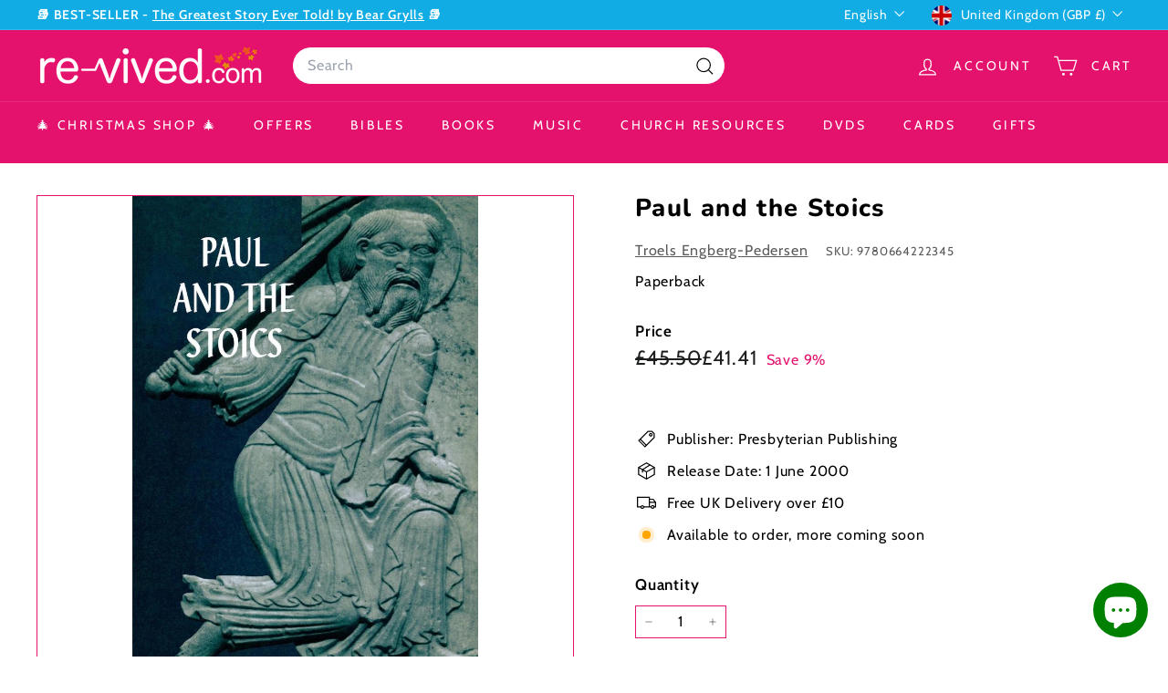

--- FILE ---
content_type: text/html; charset=utf-8
request_url: https://www.re-vived.com/?section_id=cart-ajax
body_size: -112
content:
<div id="shopify-section-cart-ajax" class="shopify-section">

<div
  class="cart__items"
  data-count="0"
>
  
</div>

<div class="cart__discounts text-right hide">
  <div>
    
  </div>
</div>

<div class="cart__subtotal">
<span aria-hidden="true">&pound;0.00</span>
<span class="visually-hidden">&pound;0.00</span>
</div>

<span class="cart-link__bubble">
  <span class="cart-link__bubble-num">0</span>
</span>

</div>

--- FILE ---
content_type: text/javascript
request_url: https://www.re-vived.com/cdn/shop/t/67/assets/theme.js?v=53713453039004080461739361390
body_size: 41523
content:
/** Shopify CDN: Minification failed

Line 51:4 Expected ")" but found "CartForm"

**/
/*
@license
  Expanse by Archetype Themes (https://archetypethemes.co)
  Access unminified JS in assets/theme.js

  Use this event listener to run your own JS outside of this file.
  Documentation - https://archetypethemes.co/blogs/expanse/javascript-events-for-developers

  document.addEventListener('page:loaded', function() {
    // Page has loaded and theme assets are ready
  });
*/

if (console && console.log) {
  console.log(
    "Expanse theme (" +
      theme.settings.themeVersion +
      ") by ARCHΞTYPE | Learn more at https://archetypethemes.co"
  );
}

(function () {
  "use strict";

  if (
    window.Shopify &&
    window.Shopify.theme &&
    navigator &&
    navigator.sendBeacon &&
    window.Shopify.designMode
  ) {
    navigator.sendBeacon(
      "https://api.archetypethemes.co/api/beacon",
      new URLSearchParams({
        shop: window.Shopify.shop,
        themeName:
          window.theme &&
          window.theme.settings &&
          `${window.theme.settings.themeName} v${window.theme.settings.themeVersion}`,
        role: window.Shopify.theme.role,
        route: window.location.pathname,
        themeId: window.Shopify.theme.id,
        themeStoreId: window.Shopify.theme.theme_store_id || 0,
        isThemeEditor: !!window.Shopify.designMode,
      })
    CartForm
    - Prevent checkout when terms checkbox exists
    - Listen to quantity changes, rebuild cart (both widget and page)
  ==============================================================================*/
  theme.CartForm = (function() {
    var selectors = {
      products: '[data-products]',
      qtySelector: '.js-qty__wrapper',
      discounts: '[data-discounts]',
      savings: '[data-savings]',
      subTotal: '[data-subtotal]',
  
      cartBubble: '.cart-link__bubble',
      cartNote: '[name="note"]',
      termsCheckbox: '.cart__terms-checkbox',
      checkoutBtn: '.cart__checkout'
    };
  
    var classes = {
      btnLoading: 'btn--loading'
    };
  
    var config = {
      requiresTerms: false
    };
  
    function CartForm(form) {
      if (!form) {
        return;
      }
  
      this.form = form;
      this.wrapper = form.parentNode;
      this.location = form.dataset.location;
      this.namespace = '.cart-' + this.location;
      this.products = form.querySelector(selectors.products)
      this.submitBtn = form.querySelector(selectors.checkoutBtn);
  
      this.discounts = form.querySelector(selectors.discounts);
      this.savings = form.querySelector(selectors.savings);
      this.subtotal = form.querySelector(selectors.subTotal);
      this.termsCheckbox = form.querySelector(selectors.termsCheckbox);
      this.noteInput = form.querySelector(selectors.cartNote);
  
      if (this.termsCheckbox) {
        config.requiresTerms = true;
      }
  
      this.init();
    }
  
    CartForm.prototype = Object.assign({}, CartForm.prototype, {
      init: function() {
        this.initQtySelectors();
  
        document.addEventListener('cart:quantity' + this.namespace, this.quantityChanged.bind(this));
  
        this.form.on('submit' + this.namespace, this.onSubmit.bind(this));
  
        if (this.noteInput) {
          this.noteInput.addEventListener('change', function() {
            var newNote = this.value;
            theme.cart.updateNote(newNote);
          });
        }
  
        // Dev-friendly way to build the cart
        document.addEventListener('cart:build', function() {
          this.buildCart();
        }.bind(this));
      },
  
      reInit: function() {
        this.initQtySelectors();
      },
  
      onSubmit: function(evt) {
        this.submitBtn.classList.add(classes.btnLoading);
  
        if (config.requiresTerms) {
          if (this.termsCheckbox.checked) {
            // continue to checkout
          } else {
            alert(theme.strings.cartTermsConfirmation);
            this.submitBtn.classList.remove(classes.btnLoading)
            evt.preventDefault();
            return false;
          }
        }
      },
  
      /*============================================================================
        Query cart page to get markup
      ==============================================================================*/
      _parseProductHTML: function(html) {
        var parser = new DOMParser();
        var doc = parser.parseFromString(html, 'text/html');
        return {
          items: doc.querySelector('.cart__items'),
          discounts: doc.querySelector('.cart__discounts')
        }
      },
  
      buildCart: function() {
        theme.cart.getCartProductMarkup().then(this.cartMarkup.bind(this));
      },
  
      cartMarkup: function(html) {
        var markup = this._parseProductHTML(html);
        var items = markup.items;
        var count = parseInt(items.dataset.count);
        var subtotal = items.dataset.cartSubtotal;
        var savings = items.dataset.cartSavings;
  
        this.updateCartDiscounts(markup.discounts);
        this.updateSavings(savings);
  
        if (count > 0) {
          this.wrapper.classList.remove('is-empty');
        } else {
          this.wrapper.classList.add('is-empty');
        }
  
        this.updateCount(count);
  
        // Append item markup
        this.products.innerHTML = '';
        this.products.append(items);
  
        // Update subtotal
        this.subtotal.innerHTML = theme.Currency.formatMoney(subtotal, theme.settings.moneyFormat);
  
        this.reInit();
  
        if (window.AOS) { AOS.refreshHard() }
  
        if (Shopify && Shopify.StorefrontExpressButtons) {
          Shopify.StorefrontExpressButtons.initialize();
        }
      },
  
      updateCartDiscounts: function(markup) {
        if (!this.discounts) {
          return;
        }
        this.discounts.innerHTML = '';
        this.discounts.append(markup);
      },
  
      /*============================================================================
        Quantity handling
      ==============================================================================*/
      initQtySelectors: function() {
        this.form.querySelectorAll(selectors.qtySelector).forEach(el => {
          var selector = new theme.QtySelector(el, {
            namespace: this.namespace,
            isCart: true
          });
        });
      },
  
      quantityChanged: function(evt) {
        var key = evt.detail[0];
        var qty = evt.detail[1];
        var el = evt.detail[2];
  
        if (!key || !qty) {
          return;
        }
  
        // Disable qty selector so multiple clicks can't happen while loading
        if (el) {
          el.classList.add('is-loading');
        }
  
        theme.cart.changeItem(key, qty)
          .then(function(cart) {
            if (cart.item_count > 0) {
              this.wrapper.classList.remove('is-empty');
            } else {
              this.wrapper.classList.add('is-empty');
            }
  
            this.buildCart();
  
            document.dispatchEvent(new CustomEvent('cart:updated', {
              detail: {
                cart: cart
              }
            }));
          }.bind(this))
          .catch(function(XMLHttpRequest){});
      },
  
      /*============================================================================
        Update elements of the cart
      ==============================================================================*/
      updateSubtotal: function(subtotal) {
        this.form.querySelector(selectors.subTotal).innerHTML = theme.Currency.formatMoney(subtotal, theme.settings.moneyFormat);
      },
  
      updateSavings: function(savings) {
        if (!this.savings) {
          return;
        }
  
        if (savings > 0) {
          var amount = theme.Currency.formatMoney(savings, theme.settings.moneyFormat);
          this.savings.classList.remove('hide');
          this.savings.innerHTML = theme.strings.cartSavings.replace('[savings]', amount);
        } else {
          this.savings.classList.add('hide');
        }
      },
  
      updateCount: function(count) {
        var countEls = document.querySelectorAll('.cart-link__bubble-num');
  
        if (countEls.length) {
          countEls.forEach(el => {
            el.innerText = count;
          });
        }
  
        // show/hide bubble(s)
        var bubbles = document.querySelectorAll(selectors.cartBubble);
        if (bubbles.length) {
          if (count > 0) {
            bubbles.forEach(b => {
              b.classList.add('cart-link__bubble--visible');
            });
          } else {
            bubbles.forEach(b => {
              b.classList.remove('cart-link__bubble--visible');
            });
          }
        }
      }
    });
  
    return CartForm;
  })();
  
  // Either collapsible containers all acting individually,
  // or tabs that can only have one open at a time
  theme.collapsibles = (function() {
    var selectors = {
      trigger: '.collapsible-trigger',
      module: '.collapsible-content',
      moduleInner: '.collapsible-content__inner',
      tabs: '.collapsible-trigger--tab'
    };
  
    var classes = {
      hide: 'hide',
      open: 'is-open',
      autoHeight: 'collapsible--auto-height',
      tabs: 'collapsible-trigger--tab'
    };
  
    var namespace = '.collapsible';
  
    var isTransitioning = false;
  
    function init(scope) {
      var el = scope ? scope : document;
      el.querySelectorAll(selectors.trigger).forEach(trigger => {
        var state = trigger.classList.contains(classes.open);
        trigger.setAttribute('aria-expanded', state);
  
        trigger.off('click' + namespace);
        trigger.on('click' + namespace, toggle);
      });
    }
  
    function toggle(evt) {
      if (isTransitioning) {
        return;
      }
  
      isTransitioning = true;
  
      var el = evt.currentTarget;
      var isOpen = el.classList.contains(classes.open);
      var isTab = el.classList.contains(classes.tabs);
      var moduleId = el.getAttribute('aria-controls');
      var container = document.getElementById(moduleId);
  
      if (!moduleId) {
        moduleId = el.dataset.controls;
      }
  
      // No ID, bail
      if (!moduleId) {
        return;
      }
  
      // If container=null, there isn't a matching ID.
      // Check if data-id is set instead. Could be multiple.
      // Select based on being in the same parent div.
      if (!container) {
        var multipleMatches = document.querySelectorAll('[data-id="' + moduleId + '"]');
        if (multipleMatches.length > 0) {
          container = el.parentNode.querySelector('[data-id="' + moduleId + '"]');
        }
      }
  
      if (!container) {
        isTransitioning = false;
        return;
      }
  
      var height = container.querySelector(selectors.moduleInner).offsetHeight;
      var isAutoHeight = container.classList.contains(classes.autoHeight);
      var parentCollapsibleEl = container.parentNode.closest(selectors.module);
      var childHeight = height;
  
      if (isTab) {
        if(isOpen) {
          isTransitioning = false;
          return;
        }
  
        var newModule;
        document.querySelectorAll(selectors.tabs + '[data-id="'+ el.dataset.id +'"]').forEach(el => {
          el.classList.remove(classes.open);
          newModule = document.querySelector('#' + el.getAttribute('aria-controls'));
          setTransitionHeight(newModule, 0, true);
        });
      }
  
      // If isAutoHeight, set the height to 0 just after setting the actual height
      // so the closing animation works nicely
      if (isOpen && isAutoHeight) {
        setTimeout(function() {
          height = 0;
          setTransitionHeight(container, height, isOpen, isAutoHeight);
        }, 0);
      }
  
      if (isOpen && !isAutoHeight) {
        height = 0;
      }
  
      el.setAttribute('aria-expanded', !isOpen);
      if (isOpen) {
        el.classList.remove(classes.open);
      } else {
        el.classList.add(classes.open);
      }
  
      setTransitionHeight(container, height, isOpen, isAutoHeight);
  
      // If we are in a nested collapsible element like the mobile nav,
      // also set the parent element's height
      if (parentCollapsibleEl) {
        var parentHeight = parentCollapsibleEl.style.height;
  
        if (isOpen && parentHeight === 'auto') {
          childHeight = 0; // Set childHeight to 0 if parent is initially opened
        }
  
        var totalHeight = isOpen
                        ? parentCollapsibleEl.offsetHeight - childHeight
                        : height + parentCollapsibleEl.offsetHeight;
  
        setTransitionHeight(parentCollapsibleEl, totalHeight, false, false);
      }
  
      // If Shopify Product Reviews app installed,
      // resize container on 'Write review' click
      // that shows form
      if (window.SPR) {
        var btn = container.querySelector('.spr-summary-actions-newreview');
        if (!btn) { return }
        btn.off('click' + namespace);
        btn.on('click' + namespace, function() {
          height = container.querySelector(selectors.moduleInner).offsetHeight;
          setTransitionHeight(container, height, isOpen, isAutoHeight);
        });
      }
    }
  
    function setTransitionHeight(container, height, isOpen, isAutoHeight) {
      container.classList.remove(classes.hide);
      theme.utils.prepareTransition(container, function() {
  
        container.style.height = height+'px';
        if (isOpen) {
          container.classList.remove(classes.open);
        } else {
          container.classList.add(classes.open);
        }
      });
  
      if (!isOpen && isAutoHeight) {
        var o = container;
        window.setTimeout(function() {
          o.css('height','auto');
          isTransitioning = false;
        }, 500);
      } else {
        isTransitioning = false;
      }
    }
  
    return {
      init: init
    };
  })();
  
  // Shopify-built select-like popovers for currency and language selection
  theme.Disclosure = (function() {
    var selectors = {
      disclosureForm: '[data-disclosure-form]',
      disclosureList: '[data-disclosure-list]',
      disclosureToggle: '[data-disclosure-toggle]',
      disclosureInput: '[data-disclosure-input]',
      disclosureOptions: '[data-disclosure-option]'
    };
  
    var classes = {
      listVisible: 'disclosure-list--visible'
    };
  
    function Disclosure(disclosure) {
      this.container = disclosure;
      this._cacheSelectors();
      this._setupListeners();
    }
  
    Disclosure.prototype = Object.assign({}, Disclosure.prototype, {
      _cacheSelectors: function() {
        this.cache = {
          disclosureForm: this.container.closest(selectors.disclosureForm),
          disclosureList: this.container.querySelector(selectors.disclosureList),
          disclosureToggle: this.container.querySelector(
            selectors.disclosureToggle
          ),
          disclosureInput: this.container.querySelector(
            selectors.disclosureInput
          ),
          disclosureOptions: this.container.querySelectorAll(
            selectors.disclosureOptions
          )
        };
      },
  
      _setupListeners: function() {
        this.eventHandlers = this._setupEventHandlers();
  
        this.cache.disclosureToggle.addEventListener(
          'click',
          this.eventHandlers.toggleList
        );
  
        this.cache.disclosureOptions.forEach(function(disclosureOption) {
          disclosureOption.addEventListener(
            'click',
            this.eventHandlers.connectOptions
          );
        }, this);
  
        this.container.addEventListener(
          'keyup',
          this.eventHandlers.onDisclosureKeyUp
        );
  
        this.cache.disclosureList.addEventListener(
          'focusout',
          this.eventHandlers.onDisclosureListFocusOut
        );
  
        this.cache.disclosureToggle.addEventListener(
          'focusout',
          this.eventHandlers.onDisclosureToggleFocusOut
        );
  
        document.body.addEventListener('click', this.eventHandlers.onBodyClick);
      },
  
      _setupEventHandlers: function() {
        return {
          connectOptions: this._connectOptions.bind(this),
          toggleList: this._toggleList.bind(this),
          onBodyClick: this._onBodyClick.bind(this),
          onDisclosureKeyUp: this._onDisclosureKeyUp.bind(this),
          onDisclosureListFocusOut: this._onDisclosureListFocusOut.bind(this),
          onDisclosureToggleFocusOut: this._onDisclosureToggleFocusOut.bind(this)
        };
      },
  
      _connectOptions: function(event) {
        event.preventDefault();
  
        this._submitForm(event.currentTarget.dataset.value);
      },
  
      _onDisclosureToggleFocusOut: function(event) {
        var disclosureLostFocus =
          this.container.contains(event.relatedTarget) === false;
  
        if (disclosureLostFocus) {
          this._hideList();
        }
      },
  
      _onDisclosureListFocusOut: function(event) {
        var childInFocus = event.currentTarget.contains(event.relatedTarget);
  
        var isVisible = this.cache.disclosureList.classList.contains(
          classes.listVisible
        );
  
        if (isVisible && !childInFocus) {
          this._hideList();
        }
      },
  
      _onDisclosureKeyUp: function(event) {
        if (event.which !== 27) return;
        this._hideList();
        this.cache.disclosureToggle.focus();
      },
  
      _onBodyClick: function(event) {
        var isOption = this.container.contains(event.target);
        var isVisible = this.cache.disclosureList.classList.contains(
          classes.listVisible
        );
  
        if (isVisible && !isOption) {
          this._hideList();
        }
      },
  
      _submitForm: function(value) {
        this.cache.disclosureInput.value = value;
        this.cache.disclosureForm.submit();
      },
  
      _hideList: function() {
        this.cache.disclosureList.classList.remove(classes.listVisible);
        this.cache.disclosureToggle.setAttribute('aria-expanded', false);
      },
  
      _toggleList: function() {
        var ariaExpanded =
          this.cache.disclosureToggle.getAttribute('aria-expanded') === 'true';
        this.cache.disclosureList.classList.toggle(classes.listVisible);
        this.cache.disclosureToggle.setAttribute('aria-expanded', !ariaExpanded);
      },
  
      destroy: function() {
        this.cache.disclosureToggle.removeEventListener(
          'click',
          this.eventHandlers.toggleList
        );
  
        this.cache.disclosureOptions.forEach(function(disclosureOption) {
          disclosureOption.removeEventListener(
            'click',
            this.eventHandlers.connectOptions
          );
        }, this);
  
        this.container.removeEventListener(
          'keyup',
          this.eventHandlers.onDisclosureKeyUp
        );
  
        this.cache.disclosureList.removeEventListener(
          'focusout',
          this.eventHandlers.onDisclosureListFocusOut
        );
  
        this.cache.disclosureToggle.removeEventListener(
          'focusout',
          this.eventHandlers.onDisclosureToggleFocusOut
        );
  
        document.body.removeEventListener(
          'click',
          this.eventHandlers.onBodyClick
        );
      }
    });
  
    return Disclosure;
  })();
  
  theme.Modals = (function() {
    function Modal(id, name, options) {
      var defaults = {
        close: '.js-modal-close',
        open: '.js-modal-open-' + name,
        openClass: 'modal--is-active',
        closingClass: 'modal--is-closing',
        bodyOpenClass: ['modal-open'],
        bodyOpenSolidClass: 'modal-open--solid',
        bodyClosingClass: 'modal-closing',
        closeOffContentClick: true
      };
  
      this.id = id;
      this.modal = document.getElementById(id);
  
      if (!this.modal) {
        return false;
      }
  
      this.modalContent = this.modal.querySelector('.modal__inner');
  
      this.config = Object.assign(defaults, options);
      this.modalIsOpen = false;
      this.focusOnOpen = this.config.focusIdOnOpen ? document.getElementById(this.config.focusIdOnOpen) : this.modal;
      this.isSolid = this.config.solid;
  
      this.init();
    }
  
    Modal.prototype.init = function() {
      document.querySelectorAll(this.config.open).forEach(btn => {
        btn.setAttribute('aria-expanded', 'false');
        btn.addEventListener('click', this.open.bind(this));
      });
  
      this.modal.querySelectorAll(this.config.close).forEach(btn => {
        btn.addEventListener('click', this.close.bind(this));
      });
  
      // Close modal if a drawer is opened
      document.addEventListener('drawerOpen', function() {
        this.close();
      }.bind(this));
    };
  
    Modal.prototype.open = function(evt) {
      // Keep track if modal was opened from a click, or called by another function
      var externalCall = false;
  
      // don't open an opened modal
      if (this.modalIsOpen) {
        return;
      }
  
      // Prevent following href if link is clicked
      if (evt) {
        evt.preventDefault();
      } else {
        externalCall = true;
      }
  
      // Without this, the modal opens, the click event bubbles up to $nodes.page
      // which closes the modal.
      if (evt && evt.stopPropagation) {
        evt.stopPropagation();
        // save the source of the click, we'll focus to this on close
        this.activeSource = evt.currentTarget.setAttribute('aria-expanded', 'true');
      }
  
      if (this.modalIsOpen && !externalCall) {
        this.close();
      }
  
      this.modal.classList.add(this.config.openClass);
  
      document.documentElement.classList.add(...this.config.bodyOpenClass);
  
      if (this.isSolid) {
        document.documentElement.classList.add(this.config.bodyOpenSolidClass);
      }
  
      this.modalIsOpen = true;
  
      theme.a11y.trapFocus({
        container: this.modal,
        elementToFocus: this.focusOnOpen,
        namespace: 'modal_focus'
      });
  
      document.dispatchEvent(new CustomEvent('modalOpen'));
      document.dispatchEvent(new CustomEvent('modalOpen.' + this.id));
  
      this.bindEvents();
    };
  
    Modal.prototype.close = function(evt) {
      // don't close a closed modal
      if (!this.modalIsOpen) {
        return;
      }
  
      // Do not close modal if click happens inside modal content
      if (evt) {
        if (evt.target.closest('.js-modal-close')) {
          // Do not close if using the modal close button
        } else if (evt.target.closest('.modal__inner')) {
          return;
        }
      }
  
      // deselect any focused form elements
      document.activeElement.blur();
  
      this.modal.classList.remove(this.config.openClass);
      this.modal.classList.add(this.config.closingClass);
  
      document.documentElement.classList.remove(...this.config.bodyOpenClass);
      document.documentElement.classList.add(this.config.bodyClosingClass);
  
      window.setTimeout(function() {
        document.documentElement.classList.remove(this.config.bodyClosingClass);
        this.modal.classList.remove(this.config.closingClass);
        if (this.activeSource && this.activeSource.getAttribute('aria-expanded')) {
          this.activeSource.setAttribute('aria-expanded', 'false').focus();
        }
      }.bind(this), 500); // modal close css transition
  
      if (this.isSolid) {
        document.documentElement.classList.remove(this.config.bodyOpenSolidClass);
      }
  
      this.modalIsOpen = false;
  
      theme.a11y.removeTrapFocus({
        container: this.modal,
        namespace: 'modal_focus'
      });
  
      document.dispatchEvent(new CustomEvent('modalClose.' + this.id));
  
      this.unbindEvents();
    };
  
    Modal.prototype.bindEvents = function() {
      window.on('keyup.modal', function(evt) {
        if (evt.keyCode === 27) {
          this.close();
        }
      }.bind(this));
  
      if (this.config.closeOffContentClick) {
        // Clicking outside of the modal content also closes it
        this.modal.on('click.modal', this.close.bind(this));
      }
    };
  
    Modal.prototype.unbindEvents = function() {
      document.documentElement.off('.modal');
  
      if (this.config.closeOffContentClick) {
        this.modal.off('.modal');
      }
    };
  
    return Modal;
  })();
  
  window.onpageshow = function(evt) {
    // Removes unload class when returning to page via history
    if (evt.persisted) {
      document.body.classList.remove('unloading');
      document.querySelectorAll('.cart__checkout').forEach(el => {
        el.classList.remove('btn--loading');
      });
    }
  };
  
  // Used in Motion and Expanse to fade between pages.
  // initialize in theme.js with theme.pageTransitions();
  theme.pageTransitions = function() {
    if (document.body.dataset.transitions === 'true') {
  
      // Hack test to fix Safari page cache issue.
      // window.onpageshow doesn't always run when navigating
      // back to the page, so the unloading class remains, leaving
      // a white page. Setting a timeout to remove that class when leaving
      // the page actually finishes running when they come back.
      if (!!navigator.userAgent.match(/Version\/[\d\.]+.*Safari/)) {
        document.querySelectorAll('a').forEach(a => {
          window.setTimeout(function() {
            document.body.classList.remove('unloading');
          }, 1200);
        });
      }
  
      // Disable the page transition feature on some links
      // by adding class `js-no-transition`
      document.querySelectorAll('a[href^="mailto:"], a[href^="#"], a[target="_blank"], a[href*="youtube.com/watch"], a[href*="youtu.be/"], a[download]').forEach(el => {
        el.classList.add('js-no-transition');
      });
  
      // Add class `unloading` to body for page transition on all
      // anchor tags, unless they have `js-no-transition` class
      document.querySelectorAll('a:not(.js-no-transition)').forEach(el => {
        el.addEventListener('click', function(evt) {
          if (evt.metaKey) return true;
          evt.preventDefault();
          document.body.classList.add('unloading');
          var src = el.getAttribute('href');
          window.setTimeout(function() {
            location.href = src;
          }, 50);
        });
      });
  
      // Close the mobile nav drawer after clicking on a nav link
      document.querySelectorAll('a.mobile-nav__link').forEach(el => {
        el.addEventListener('click', function() {
          theme.NavDrawer.close();
        })
      });
    }
  };
  
  theme.parallaxSections = {};
  
  theme.Parallax = (function() {
    var speed = 0.85;
    var reset = false;
  
    function parallax(container, args) {
      this.isInit = false;
      this.isVisible = false;
      this.container = container;
      this.image = container.querySelector('.parallax-image');
      this.namespace = args.namespace;
      this.desktopOnly = args.desktopOnly;
  
      if (!this.container || !this.image) {
        return;
      }
  
      // If set for desktop only, setup listeners for disabling
      // on mobile and re-enabling on desktop
      if (this.desktopOnly) {
        document.addEventListener('matchSmall', function() {
          this.destroy();
        }.bind(this));
  
        document.addEventListener('unmatchSmall', function() {
          this.init(true);
        }.bind(this));
      }
  
      this.init(this.desktopOnly);
    }
  
    parallax.prototype = Object.assign({}, parallax.prototype, {
      init: function(desktopOnly) {
        // Reset in case initialized again
        if (this.isInit) {
          this.destroy();
        }
  
        this.isInit = true;
  
        // Do not setup scroll event if on mobile
        if (desktopOnly && theme.config.bpSmall) {
          return;
        }
  
        // Set position on page load
        this.setSizes();
        this.scrollHandler();
  
        var observer = new IntersectionObserver((entries, observer) => {
          entries.forEach(entry => {
            this.isVisible = entry.isIntersecting;
            if (this.isVisible) {
              window.on('scroll' + this.namespace, this.onScroll.bind(this));
            } else {
              window.off('scroll' + this.namespace);
            }
          });
        }, {rootMargin: '200px 0px 200px 0px'});
  
        observer.observe(this.container);
  
        window.on('resize' + this.namespace, theme.utils.debounce(250, this.setSizes.bind(this)));
  
        document.addEventListener('shopify:section:reorder', theme.utils.debounce(250, this.onReorder.bind(this)));
      },
  
      onScroll: function() {
        if (!this.isVisible) {
          return;
        }
  
        // If a scroll event finds Shopify's review app,
        // update parallax scroll positions because of page reflows
        if (window.SPR && !reset) {
          this.setSizes();
          reset = true;
        }
  
        requestAnimationFrame(this.scrollHandler.bind(this));
      },
  
      scrollHandler: function() {
        var shiftDistance = (window.scrollY - this.elTop) * speed;
        this.image.style.transform = 'translate3d(0, ' + shiftDistance + 'px, 0)';
      },
  
      setSizes: function() {
        var rect = this.container.getBoundingClientRect();
        this.elTop = rect.top + window.scrollY;
      },
  
      onReorder: function() {
        this.setSizes();
        this.onScroll();
      },
  
      destroy: function() {
        this.image.style.transform = 'none';
        window.off('scroll' + this.namespace);
        window.off('resize' + this.namespace);
      }
    });
  
    return parallax;
  })();
  
  if (typeof window.noUiSlider === 'undefined') {
    throw new Error('theme.PriceRange is missing vendor noUiSlider: // =require vendor/nouislider.js');
  }
  
  theme.PriceRange = (function () {
    var defaultStep = 10;
    var selectors = {
      priceRange: '.price-range',
      priceRangeSlider: '.price-range__slider',
      priceRangeInputMin: '.price-range__input-min',
      priceRangeInputMax: '.price-range__input-max',
      priceRangeDisplayMin: '.price-range__display-min',
      priceRangeDisplayMax: '.price-range__display-max',
    };
  
    function PriceRange(container, {onChange, onUpdate, ...sliderOptions} = {}) {
      this.container = container;
      this.onChange = onChange;
      this.onUpdate = onUpdate;
      this.sliderOptions = sliderOptions || {};
  
      return this.init();
    }
  
    PriceRange.prototype = Object.assign({}, PriceRange.prototype, {
      init: function () {
        if (!this.container.classList.contains('price-range')) {
          throw new Error('You must instantiate PriceRange with a valid container')
        }
  
        this.formEl = this.container.closest('form');
        this.sliderEl = this.container.querySelector(selectors.priceRangeSlider);
        this.inputMinEl = this.container.querySelector(selectors.priceRangeInputMin);
        this.inputMaxEl = this.container.querySelector(selectors.priceRangeInputMax);
        this.displayMinEl = this.container.querySelector(selectors.priceRangeDisplayMin);
        this.displayMaxEl = this.container.querySelector(selectors.priceRangeDisplayMax);
  
        this.minRange = parseFloat(this.container.dataset.min) || 0;
        this.minValue = parseFloat(this.container.dataset.minValue) || 0;
        this.maxRange = parseFloat(this.container.dataset.max) || 100;
        this.maxValue = parseFloat(this.container.dataset.maxValue) || this.maxRange;
  
        return this.createPriceRange();
      },
  
      createPriceRange: function () {
        if (this.sliderEl && this.sliderEl.noUiSlider && typeof this.sliderEl.noUiSlider.destroy === 'function') {
          this.sliderEl.noUiSlider.destroy();
        }
  
        var slider = noUiSlider.create(this.sliderEl, {
          connect: true,
          step: defaultStep,
          ...this.sliderOptions,
          // Do not allow overriding these options
          start: [this.minValue, this.maxValue],
          range: {
            min: this.minRange,
            max: this.maxRange,
          },
        });
  
        slider.on('update', values => {
          this.displayMinEl.innerHTML = theme.Currency.formatMoney(
            values[0],
            theme.settings.moneyFormat,
          );
          this.displayMaxEl.innerHTML = theme.Currency.formatMoney(
            values[1],
            theme.settings.moneyFormat,
          );
  
          if (this.onUpdate) {
            this.onUpdate(values);
          }
        });
  
        slider.on('change', values => {
          this.inputMinEl.value = values[0];
          this.inputMaxEl.value = values[1];
  
          if (this.onChange) {
            const formData = new FormData(this.formEl);
            this.onChange(formData);
          }
        });
  
        return slider;
      },
    });
  
    return PriceRange;
  })();
  
  theme.AjaxProduct = (function() {
    var status = {
      loading: false
    };
  
    function ProductForm(form, submit, args) {
      this.form = form;
      this.args = args;
  
      var submitSelector = submit ? submit : '.add-to-cart';
  
      if (this.form) {
        this.addToCart = form.querySelector(submitSelector);
        this.form.addEventListener('submit', this.addItemFromForm.bind(this));
      }
    };
  
    ProductForm.prototype = Object.assign({}, ProductForm.prototype, {
      addItemFromForm: function(evt, callback){
        evt.preventDefault();
  
        if (status.loading) {
          return;
        }
  
        // Loading indicator on add to cart button
        this.addToCart.classList.add('btn--loading');
  
        status.loading = true;
  
        var data = theme.utils.serialize(this.form);
  
        fetch(theme.routes.cartAdd, {
          method: 'POST',
          body: data,
          credentials: 'same-origin',
          headers: {
            'Content-Type': 'application/x-www-form-urlencoded',
            'X-Requested-With': 'XMLHttpRequest'
          }
        })
        .then(response => response.json())
        .then(function(data) {
          if (data.status === 422) {
            this.error(data);
          } else {
            var product = data;
            this.success(product);
          }
  
          status.loading = false;
          this.addToCart.classList.remove('btn--loading');
  
          // Reload page if adding product from a section on the cart page
          if (document.body.classList.contains('template-cart')) {
            window.scrollTo(0, 0);
            location.reload();
          }
        }.bind(this));
      },
  
      success: function(product) {
        var errors = this.form.querySelector('.errors');
        if (errors) {
          errors.remove();
        }
  
        document.dispatchEvent(new CustomEvent('ajaxProduct:added', {
          detail: {
            product: product,
            addToCartBtn: this.addToCart
          }
        }));
  
        if (this.args && this.args.scopedEventId) {
          document.dispatchEvent(new CustomEvent('ajaxProduct:added:' + this.args.scopedEventId, {
            detail: {
              product: product,
              addToCartBtn: this.addToCart
            }
          }));
        }
      },
  
      error: function(error) {
        if (!error.description) {
          console.warn(error);
          return;
        }
  
        var errors = this.form.querySelector('.errors');
        if (errors) {
          errors.remove();
        }
  
        var errorDiv = document.createElement('div');
        errorDiv.classList.add('errors', 'text-center');
        errorDiv.textContent = error.description;
        this.form.append(errorDiv);
  
        document.dispatchEvent(new CustomEvent('ajaxProduct:error', {
          detail: {
            errorMessage: error.description
          }
        }));
  
        if (this.args && this.args.scopedEventId) {
          document.dispatchEvent(new CustomEvent('ajaxProduct:error:' + this.args.scopedEventId, {
            detail: {
              errorMessage: error.description
            }
          }));
        }
      }
    });
  
    return ProductForm;
  })();
  
  theme.ProductMedia = (function() {
    var modelJsonSections = {};
    var models = {};
    var xrButtons = {};
  
    var selectors = {
      mediaGroup: '[data-product-single-media-group]',
      xrButton: '[data-shopify-xr]'
    };
  
    function init(modelViewerContainers, sectionId) {
      modelJsonSections[sectionId] = {
        loaded: false
      };
  
      modelViewerContainers.forEach(function(container, index) {
        var mediaId = container.dataset.mediaId;
        var modelViewerElement = container.querySelector('model-viewer');
        var modelId = modelViewerElement.dataset.modelId;
  
        if (index === 0) {
          var mediaGroup = container.closest(selectors.mediaGroup);
          var xrButton = mediaGroup.querySelector(selectors.xrButton);
          xrButtons[sectionId] = {
            element: xrButton,
            defaultId: modelId
          };
        }
  
        models[mediaId] = {
          modelId: modelId,
          sectionId: sectionId,
          container: container,
          element: modelViewerElement
        };
  
      });
  
      window.Shopify.loadFeatures([
        {
          name: 'shopify-xr',
          version: '1.0',
          onLoad: setupShopifyXr
        },
        {
          name: 'model-viewer-ui',
          version: '1.0',
          onLoad: setupModelViewerUi
        }
      ]);
  
      theme.LibraryLoader.load('modelViewerUiStyles');
    }
  
    function setupShopifyXr(errors) {
      if (errors) return;
  
      if (!window.ShopifyXR) {
        document.addEventListener('shopify_xr_initialized', function() {
          setupShopifyXr();
        });
        return;
      }
  
      for (var sectionId in modelJsonSections) {
        if (modelJsonSections.hasOwnProperty(sectionId)) {
          var modelSection = modelJsonSections[sectionId];
  
          if (modelSection.loaded) continue;
  
          var modelJson = document.querySelector('#ModelJson-' + sectionId);
  
          window.ShopifyXR.addModels(JSON.parse(modelJson.innerHTML));
          modelSection.loaded = true;
        }
      }
      window.ShopifyXR.setupXRElements();
    }
  
    function setupModelViewerUi(errors) {
      if (errors) return;
  
      for (var key in models) {
        if (models.hasOwnProperty(key)) {
          var model = models[key];
          if (!model.modelViewerUi && Shopify) {
            model.modelViewerUi = new Shopify.ModelViewerUI(model.element);
          }
          setupModelViewerListeners(model);
        }
      }
    }
  
    function setupModelViewerListeners(model) {
      var xrButton = xrButtons[model.sectionId];
  
      model.container.addEventListener('mediaVisible', function() {
        xrButton.element.setAttribute('data-shopify-model3d-id', model.modelId);
        if (theme.config.isTouch) return;
        model.modelViewerUi.play();
      });
  
      model.container.addEventListener('mediaHidden', function() {
        xrButton.element.setAttribute('data-shopify-model3d-id', xrButton.defaultId);
        model.modelViewerUi.pause();
      });
  
      model.container.addEventListener('xrLaunch', function() {
        model.modelViewerUi.pause();
      });
    }
  
    function removeSectionModels(sectionId) {
      for (var key in models) {
        if (models.hasOwnProperty(key)) {
          var model = models[key];
          if (model.sectionId === sectionId) {
            delete models[key];
          }
        }
      }
      delete modelJsonSections[sectionId];
    }
  
    return {
      init: init,
      removeSectionModels: removeSectionModels
    };
  })();
  
  theme.QtySelector = (function() {
    var selectors = {
      input: '.js-qty__num',
      plus: '.js-qty__adjust--plus',
      minus: '.js-qty__adjust--minus'
    };
  
    function QtySelector(el, options) {
      this.wrapper = el;
      this.plus = el.querySelector(selectors.plus);
      this.minus = el.querySelector(selectors.minus);
      this.input = el.querySelector(selectors.input);
      this.minValue = this.input.getAttribute('min') || 1;
  
      var defaults = {
        namespace: null,
        isCart: false,
        key: this.input.dataset.id
      };
  
      this.options = Object.assign({}, defaults, options);
  
      this.init();
    }
  
    QtySelector.prototype = Object.assign({}, QtySelector.prototype, {
      init: function() {
        this.plus.addEventListener('click', function() {
          var qty = this._getQty();
          this._change(qty + 1);
        }.bind(this));
  
        this.minus.addEventListener('click', function() {
          var qty = this._getQty();
          this._change(qty - 1);
        }.bind(this));
  
        this.input.addEventListener('change', function(evt) {
          this._change(this._getQty());
        }.bind(this));
      },
  
      _getQty: function() {
        var qty = this.input.value;
        if((parseFloat(qty) == parseInt(qty)) && !isNaN(qty)) {
          // We have a valid number!
        } else {
          // Not a number. Default to 1.
          qty = 1;
        }
        return parseInt(qty);
      },
  
      _change: function(qty) {
        if (qty <= this.minValue) {
          qty = this.minValue;
        }
  
        this.input.value = qty;
  
        if (this.options.isCart) {
          document.dispatchEvent(new CustomEvent('cart:quantity' + this.options.namespace, {
              detail: [this.options.key, qty, this.wrapper]
          }));
        }
      }
    });
  
    return QtySelector;
  })();
  
  // theme.Slideshow handles all flickity based sliders
  // Child navigation is only setup to work on product images
  theme.Slideshow = (function() {
    var classes = {
      animateOut: 'animate-out',
      isPaused: 'is-paused',
      isActive: 'is-active'
    };
  
    var selectors = {
      allSlides: '.slideshow__slide',
      currentSlide: '.is-selected',
      wrapper: '.slideshow-wrapper',
      pauseButton: '.slideshow__pause'
    };
  
    var productSelectors = {
      thumb: '.product__thumb-item:not(.hide)',
      links: '.product__thumb-item:not(.hide) a',
      arrow: '.product__thumb-arrow'
    };
  
    var defaults = {
      adaptiveHeight: false,
      autoPlay: false,
      avoidReflow: false, // custom by Archetype
      childNav: null, // element. Custom by Archetype instead of asNavFor
      childNavScroller: null, // element
      childVertical: false,
      dragThreshold: 7,
      fade: false,
      friction: 0.8,
      initialIndex: 0,
      pageDots: false,
      pauseAutoPlayOnHover: false,
      prevNextButtons: false,
      rightToLeft: theme.config.rtl,
      selectedAttraction: 0.14,
      setGallerySize: true,
      wrapAround: true
    };
  
    function slideshow(el, args) {
      this.el = el;
      this.args = Object.assign({}, defaults, args);
  
      // Setup listeners as part of arguments
      this.args.on = {
        ready: this.init.bind(this),
        change: this.slideChange.bind(this),
        settle: this.afterChange.bind(this)
      };
  
      if (this.args.childNav) {
        this.childNavEls = this.args.childNav.querySelectorAll(productSelectors.thumb);
        this.childNavLinks = this.args.childNav.querySelectorAll(productSelectors.links);
        this.arrows = this.args.childNav.querySelectorAll(productSelectors.arrow);
        if (this.childNavLinks.length) {
          this.initChildNav();
        }
      }
  
      if (this.args.avoidReflow) {
        avoidReflow(el);
      }
  
      this.slideshow = new Flickity(el, this.args);
  
      if (this.args.autoPlay) {
        var wrapper = el.closest(selectors.wrapper);
        this.pauseBtn = wrapper.querySelector(selectors.pauseButton);
        if (this.pauseBtn) {
          this.pauseBtn.addEventListener('click', this._togglePause.bind(this));
        }
      }
  
      // Reset dimensions on resize
      window.on('resize', theme.utils.debounce(300, function() {
        this.resize();
      }.bind(this)));
  
      // Set flickity-viewport height to first element to
      // avoid awkward page reflows while initializing.
      // Must be added in a `style` tag because element does not exist yet.
      // Slideshow element must have an ID
      function avoidReflow(el) {
        if (!el.id) return;
        var firstChild = el.firstChild;
        while(firstChild != null && firstChild.nodeType == 3){ // skip TextNodes
          firstChild = firstChild.nextSibling;
        }
        var style = document.createElement('style');
        style.innerHTML = `#${el.id} .flickity-viewport{height:${firstChild.offsetHeight}px}`;
        document.head.appendChild(style);
      }
    }
  
    slideshow.prototype = Object.assign({}, slideshow.prototype, {
      init: function(el) {
        this.currentSlide = this.el.querySelector(selectors.currentSlide);
  
        // Optional onInit callback
        if (this.args.callbacks && this.args.callbacks.onInit) {
          if (typeof this.args.callbacks.onInit === 'function') {
            this.args.callbacks.onInit(this.currentSlide);
          }
        }
  
        if (window.AOS) { AOS.refresh() }
      },
  
      slideChange: function(index) {
        // Outgoing fade styles
        if (this.args.fade && this.currentSlide) {
          this.currentSlide.classList.add(classes.animateOut);
          this.currentSlide.addEventListener('transitionend', function() {
            this.currentSlide.classList.remove(classes.animateOut);
          }.bind(this));
        }
  
        // Match index with child nav
        if (this.args.childNav) {
          this.childNavGoTo(index);
        }
  
        // Optional onChange callback
        if (this.args.callbacks && this.args.callbacks.onChange) {
          if (typeof this.args.callbacks.onChange === 'function') {
            this.args.callbacks.onChange(index);
          }
        }
  
        // Show/hide arrows depending on selected index
        if (this.arrows && this.arrows.length) {
          this.arrows[0].classList.toggle('hide', index === 0);
          this.arrows[1].classList.toggle('hide', index === (this.childNavLinks.length - 1));
        }
      },
      afterChange: function(index) {
        // Remove all fade animation classes after slide is done
        if (this.args.fade) {
          this.el.querySelectorAll(selectors.allSlides).forEach(slide => {
            slide.classList.remove(classes.animateOut);
          });
        }
  
        this.currentSlide = this.el.querySelector(selectors.currentSlide);
  
        // Match index with child nav (in case slider height changed first)
        if (this.args.childNav) {
          this.childNavGoTo(this.slideshow.selectedIndex);
        }
      },
      destroy: function() {
        if (this.args.childNav && this.childNavLinks.length) {
          this.childNavLinks.forEach(a => {
            a.classList.remove(classes.isActive);
          });
        }
        this.slideshow.destroy();
      },
      reposition: function() {
        this.slideshow.reposition();
      },
      _togglePause: function() {
        if (this.pauseBtn.classList.contains(classes.isPaused)) {
          this.pauseBtn.classList.remove(classes.isPaused);
          this.slideshow.playPlayer();
        } else {
          this.pauseBtn.classList.add(classes.isPaused);
          this.slideshow.pausePlayer();
        }
      },
      resize: function() {
        this.slideshow.resize();
      },
      play: function() {
        this.slideshow.playPlayer();
      },
      pause: function() {
        this.slideshow.pausePlayer();
      },
      goToSlide: function(i) {
        this.slideshow.select(i);
      },
      setDraggable: function(enable) {
        this.slideshow.options.draggable = enable;
        this.slideshow.updateDraggable();
      },
  
      initChildNav: function() {
        this.childNavLinks[this.args.initialIndex].classList.add('is-active');
  
        // Setup events
        this.childNavLinks.forEach((link, i) => {
          // update data-index because image-set feature may be enabled
          link.setAttribute('data-index', i);
  
          link.addEventListener('click', function(evt) {
            evt.preventDefault();
            this.goToSlide(this.getChildIndex(evt.currentTarget))
          }.bind(this));
          link.addEventListener('focus', function(evt) {
            this.goToSlide(this.getChildIndex(evt.currentTarget))
          }.bind(this));
          link.addEventListener('keydown', function(evt) {
            if (evt.keyCode === 13) {
              this.goToSlide(this.getChildIndex(evt.currentTarget))
            }
          }.bind(this));
        });
  
        // Setup optional arrows
        if (this.arrows.length) {
          this.arrows.forEach(arrow => {
            arrow.addEventListener('click', this.arrowClick.bind(this));
          });;
        }
      },
  
      getChildIndex: function(target) {
        return parseInt(target.dataset.index);
      },
  
      childNavGoTo: function(index) {
        this.childNavLinks.forEach(a => {
          a.blur();
          a.classList.remove(classes.isActive);
        });
  
        var el = this.childNavLinks[index];
        el.classList.add(classes.isActive);
  
        if (!this.args.childNavScroller) {
          return;
        }
  
        if (this.args.childVertical) {
          var elTop = el.offsetTop;
          this.args.childNavScroller.scrollTop = elTop - 100;
        } else {
          var elLeft = el.offsetLeft;
          this.args.childNavScroller.scrollLeft = elLeft - 100;
        }
      },
  
      arrowClick: function(evt) {
        if (evt.currentTarget.classList.contains('product__thumb-arrow--prev')) {
          this.slideshow.previous();
        } else {
          this.slideshow.next();
        }
      }
    });
  
    return slideshow;
  })();
  
  /*============================================================================
    VariantAvailability
    - Cross out sold out or unavailable variants
    - To disable, set dynamicVariantsEnable to false in theme.liquid
    - Required markup:
      - class=variant-input-wrap to wrap select or button group
      - class=variant-input to wrap button/label
  ==============================================================================*/
  
  theme.VariantAvailability = (function() {
    var classes = {
      disabled: 'disabled'
    };
  
    function availability(args) {
      this.type = args.type;
      this.variantsObject = args.variantsObject;
      this.currentVariantObject = args.currentVariantObject;
      this.container = args.container;
      this.namespace = args.namespace;
  
      this.init();
    }
  
    availability.prototype = Object.assign({}, availability.prototype, {
      init: function() {
        this.container.on('variantChange' + this.namespace, this.setAvailability.bind(this));
  
        // Set default state based on current selected variant
        this.setInitialAvailability();
      },
  
      // Create a list of all options. If any variant exists and is in stock with that option, it's considered available
      createAvailableOptionsTree(variants, currentlySelectedValues) {
        // Reduce variant array into option availability tree
        return variants.reduce((options, variant) => {
  
          // Check each option group (e.g. option1, option2, option3) of the variant
          Object.keys(options).forEach(index => {
  
            if (variant[index] === null) return;
  
            let entry = options[index].find(option => option.value === variant[index]);
  
            if (typeof entry === 'undefined') {
              // If option has yet to be added to the options tree, add it
              entry = {value: variant[index], soldOut: true}
              options[index].push(entry);
            }
  
            const currentOption1 = currentlySelectedValues.find(({value, index}) => index === 'option1')
            const currentOption2 = currentlySelectedValues.find(({value, index}) => index === 'option2')
  
            switch (index) {
              case 'option1':
                // Option1 inputs should always remain enabled based on all available variants
                entry.soldOut = entry.soldOut && variant.available ? false : entry.soldOut;
                break;
              case 'option2':
                // Option2 inputs should remain enabled based on available variants that match first option group
                if (currentOption1 && variant['option1'] === currentOption1.value) {
                  entry.soldOut = entry.soldOut && variant.available ? false : entry.soldOut;
                }
              case 'option3':
                // Option 3 inputs should remain enabled based on available variants that match first and second option group
                if (
                  currentOption1 && variant['option1'] === currentOption1.value
                  && currentOption2 && variant['option2'] === currentOption2.value
                ) {
                  entry.soldOut = entry.soldOut && variant.available ? false : entry.soldOut;
                }
            }
          })
  
          return options;
        }, { option1: [], option2: [], option3: []})
      },
  
      setInitialAvailability: function() {
        this.container.querySelectorAll('.variant-input-wrap').forEach(group => {
          this.disableVariantGroup(group);
        });
  
        const currentlySelectedValues = this.currentVariantObject.options.map((value,index) => {return {value, index: `option${index+1}`}})
        const initialOptions = this.createAvailableOptionsTree(this.variantsObject, currentlySelectedValues, this.currentVariantObject);
  
        for (var [option, values] of Object.entries(initialOptions)) {
          this.manageOptionState(option, values);
        }
      },
  
      setAvailability: function(evt) {
  
        const {value: lastSelectedValue, index: lastSelectedIndex, currentlySelectedValues, variant} = evt.detail;
  
        // Object to hold all options by value.
        // This will be what sets a button/dropdown as
        // sold out or unavailable (not a combo set as purchasable)
        const valuesToManage = this.createAvailableOptionsTree(this.variantsObject, currentlySelectedValues, variant, lastSelectedIndex, lastSelectedValue)
  
        // Loop through all option levels and send each
        // value w/ args to function that determines to show/hide/enable/disable
        for (var [option, values] of Object.entries(valuesToManage)) {
          this.manageOptionState(option, values, lastSelectedValue);
        }
      },
  
      manageOptionState: function(option, values) {
        var group = this.container.querySelector('.variant-input-wrap[data-index="'+ option +'"]');
  
        // Loop through each option value
        values.forEach(obj => {
          this.enableVariantOption(group, obj);
        });
      },
  
      enableVariantOption: function(group, obj) {
        // Selecting by value so escape it
        var value = obj.value.replace(/([ #;&,.+*~  }

  /*============================================================================
    Things that don't require DOM to be ready
  ==============================================================================*/

  /*============================================================================
    Things that require DOM to be ready
  ==============================================================================*/
  function DOMready(callback) {
    if (document.readyState != "loading") callback();
    else document.addEventListener("DOMContentLoaded", callback);
  }

  DOMready(function () {
    document.dispatchEvent(new CustomEvent("page:loaded"));
  });
})();
:"!^$[\]()=>|\/@])/g,'\$1');
  
        if (this.type === 'dropdown') {
          group.querySelector('option[value="'+ value +'"]').disabled = false;
        } else {
          var buttonGroup = group.querySelector('.variant-input[data-value="'+ value +'"]');
          var input = buttonGroup.querySelector('input');
          var label = buttonGroup.querySelector('label');
  
          // Variant exists - enable & show variant
          input.classList.remove(classes.disabled);
          label.classList.remove(classes.disabled);
  
          // Variant sold out - cross out option (remains selectable)
          if (obj.soldOut) {
            input.classList.add(classes.disabled);
            label.classList.add(classes.disabled);
          }
        }
      },
  
      disableVariantGroup: function(group) {
        if (this.type === 'dropdown') {
          group.querySelectorAll('option').forEach(option => {
            option.disabled = true;
          });
        } else {
          group.querySelectorAll('input').forEach(input => {
            input.classList.add(classes.disabled);
          });
          group.querySelectorAll('label').forEach(label => {
            label.classList.add(classes.disabled);
          });
        }
      }
  
    });
  
    return availability;
  })();
  
  // Video modal will auto-initialize for any anchor link that points to YouTube
  // MP4 videos must manually be enabled with:
  //   - .product-video-trigger--mp4 (trigger button)
  //   - .product-video-mp4-sound video player element (cloned into modal)
  //     - see media.liquid for example of this
  theme.videoModal = function() {
    var youtubePlayer;
  
    var videoHolderId = 'VideoHolder';
    var selectors = {
      youtube: 'a[href*="youtube.com/watch"], a[href*="youtu.be/"]',
      mp4Trigger: '.product-video-trigger--mp4',
      mp4Player: '.product-video-mp4-sound'
    };
  
    var youtubeTriggers = document.querySelectorAll(selectors.youtube);
    var mp4Triggers = document.querySelectorAll(selectors.mp4Trigger);
  
    if (!youtubeTriggers.length && !mp4Triggers.length) {
      return;
    }
  
    var videoHolderDiv = document.getElementById(videoHolderId);
  
    if (youtubeTriggers.length) {
      theme.LibraryLoader.load('youtubeSdk');
    }
  
    var modal = new theme.Modals('VideoModal', 'video-modal', {
      closeOffContentClick: true,
      bodyOpenClass: ['modal-open', 'video-modal-open'],
      solid: true
    });
  
    youtubeTriggers.forEach(btn => {
      btn.addEventListener('click', triggerYouTubeModal);
    });
  
    mp4Triggers.forEach(btn => {
      btn.addEventListener('click', triggerMp4Modal);
    });
  
    document.addEventListener('modalClose.VideoModal', closeVideoModal);
  
    function triggerYouTubeModal(evt) {
      // If not already loaded, treat as normal link
      if (!theme.config.youTubeReady) {
        return;
      }
  
      evt.preventDefault();
      emptyVideoHolder();
  
      modal.open(evt);
  
      var videoId = getYoutubeVideoId(evt.currentTarget.getAttribute('href'));
      youtubePlayer = new theme.YouTube(
        videoHolderId,
        {
          videoId: videoId,
          style: 'sound',
          events: {
            onReady: onYoutubeReady
          }
        }
      );
    }
  
    function triggerMp4Modal(evt) {
      emptyVideoHolder();
  
      var el = evt.currentTarget;
      var player = el.parentNode.querySelector(selectors.mp4Player);
  
      // Clone video element and place it in the modal
      var playerClone = player.cloneNode(true);
      playerClone.classList.remove('hide');
  
      videoHolderDiv.append(playerClone);
      modal.open(evt);
  
      // Play new video element
      videoHolderDiv.querySelector('video').play();
    }
  
    function onYoutubeReady(evt) {
      evt.target.unMute();
      evt.target.playVideo();
    }
  
    function getYoutubeVideoId(url) {
      var regExp = /^.*((youtu.be\/)|(v\/)|(\/u\/\w\/)|(embed\/)|(watch\?))\??v?=?([^#<------- Conflict: vRfnJ2KjT69LNGn6bcet0Q== ------->\?]*).*/;
      var match = url.match(regExp);
      return (match&&match[7].length==11)? match[7] : false;
    }
  
    function emptyVideoHolder() {
      videoHolderDiv.innerHTML = '';
    }
  
    function closeVideoModal() {
      if (youtubePlayer && typeof youtubePlayer.destroy === 'function') {
        youtubePlayer.destroy();
      } else {
        emptyVideoHolder();
      }
    }
  };
  
  
  /*============================================================================
    ToolTip
  ==============================================================================*/
  
  class ToolTip extends HTMLElement {
    constructor() {
      super();
      this.el = this;
      this.inner = this.querySelector('[data-tool-tip-inner]');
      this.closeButton = this.querySelector('[data-tool-tip-close]');
      this.toolTipContent = this.querySelector('[data-tool-tip-content]');
  
      this.triggers = document.querySelectorAll('[data-tool-tip-trigger]');
  
      document.addEventListener('tooltip:open', e => {
        this._open(e.detail.context, e.detail.content);
      });
    }
  
    _open(context, insertedHtml) {
      this.toolTipContent.innerHTML = insertedHtml;
  
      theme.a11y.trapFocus({
        container: this.el,
        namespace: 'tooltip_focus'
      });
  
      if (this.closeButton) {
        this.closeButton.on('click' + '.tooltip-close', () => {
          this._close();
        });
      }
  
      document.documentElement.on('click' + '.tooltip-outerclick', event => {
        if (this.el.dataset.toolTipOpen === 'true' && !this.inner.contains(event.target)) this._close();
      });
  
      document.documentElement.on('keydown' + '.tooltip-esc', event => {
        if (event.code === 'Escape') this._close();
      });
  
      this.el.dataset.toolTipOpen = true;
      this.el.dataset.toolTip = context;
    }
  
    _close() {
      this.toolTipContent.innerHTML = '';
      this.el.dataset.toolTipOpen = 'false';
      this.el.dataset.toolTip = '';
  
      theme.a11y.removeTrapFocus({
        container: this.el,
        namespace: 'tooltip_focus'
      });
  
      this.closeButton.off('click' + '.tooltip-close');
      document.documentElement.off('click' + '.tooltip-outerclick');
      document.documentElement.off('keydown' + '.tooltip-esc');
    }
  }
  
  customElements.define('tool-tip', ToolTip);
  
  /*============================================================================
    ToolTipTrigger
  ==============================================================================*/
  
  class ToolTipTrigger extends HTMLElement {
    constructor() {
      super();
      this.el = this;
      this.toolTipContent = this.querySelector('[data-tool-tip-content]');
      this.init();
    }
  
    init() {
      const toolTipOpen = new CustomEvent('tooltip:open', {
        detail: {
          context: this.dataset.toolTip,
          content: this.toolTipContent.innerHTML
        },
        bubbles: true
      });
  
      this.el.addEventListener('click', e => {
        e.stopPropagation();
        this.dispatchEvent(toolTipOpen);
      });
    }
  }
  
  customElements.define('tool-tip-trigger', ToolTipTrigger);
  
  /*============================================================================
    NewsletterReminder
  ==============================================================================*/
  
  class NewsletterReminder extends HTMLElement {
    constructor() {
      super();
      this.closeBtn = this.querySelector('[data-close-button]');
      this.popupTrigger = this.querySelector('[data-message]');
  
      this.id = this.dataset.sectionId;
      this.newsletterId = `NewsletterPopup-${ this.id }`;
      this.cookie = Cookies.get(`newsletter-${this.id}`);
      this.cookieName = `newsletter-${this.id}`;
      this.secondsBeforeShow = this.dataset.delaySeconds;
      this.expiry = parseInt(this.dataset.delayDays);
      this.modal = new theme.Modals(`NewsletterPopup-${this.newsletterId}`, 'newsletter-popup-modal');
  
      this.init();
    }
  
    init() {
      document.addEventListener('shopify:block:select', (evt) => {
        if (evt.detail.sectionId === this.id) {
          this.show(0, true)
        }
      });
  
      document.addEventListener('shopify:block:deselect', (evt) => {
        if (evt.detail.sectionId === this.id) {
          this.hide();
        }
      });
  
      document.addEventListener(`modalOpen.${this.newsletterId}`, () => this.hide());
      document.addEventListener(`modalClose.${this.newsletterId}`, () => this.show());
  
      this.closeBtn.addEventListener('click', () => {
        this.hide();
        Cookies.set(this.cookieName, 'opened', { path: '/', expires: this.expiry });
      });
  
      this.popupTrigger.addEventListener('click', () => {
        const reminderOpen = new CustomEvent('reminder:openNewsletter', { bubbles: true });
        this.dispatchEvent(reminderOpen);
  
        this.hide();
      });
    }
  
    show(time = this.secondsBeforeShow, forceOpen = false) {
      if (!sessionStorage.getItem('newsletterAppeared') === true || forceOpen) {
        setTimeout(() => {
          this.dataset.enabled = 'true';
          if (!forceOpen) sessionStorage.setItem('newsletterAppeared', true);
        }, time * 1000);
      }
    }
  
    hide() {
      this.dataset.enabled = 'false';
    }
  }
  
  customElements.define('newsletter-reminder', NewsletterReminder);
  

  theme.announcementBar = (function() {
    var args = {
      autoPlay: 5000,
      avoidReflow: true,
      cellAlign: theme.config.rtl ? 'right' : 'left',
      fade: true
    };
    var bar;
    var flickity;
  
    function init() {
      bar = document.getElementById('AnnouncementSlider');
      if (!bar) {
        return;
      }
  
      unload();
  
      if (bar.dataset.blockCount === 1) {
        return;
      }
  
      flickity = new theme.Slideshow(bar, args);
    }
  
    // Go to slide if selected in the editor
    function onBlockSelect(id) {
      var slide = bar.querySelector('#AnnouncementSlide-' + id);
      var index = parseInt(slide.dataset.index);
  
      if (flickity && typeof flickity.pause === 'function') {
        flickity.goToSlide(index);
        flickity.pause();
      }
    }
  
    function onBlockDeselect() {
      if (flickity && typeof flickity.play === 'function') {
        flickity.play();
      }
    }
  
    function unload() {
      if (flickity && typeof flickity.destroy === 'function') {
        flickity.destroy();
      }
    }
  
    return {
      init: init,
      onBlockSelect: onBlockSelect,
      onBlockDeselect: onBlockDeselect,
      unload: unload
    };
  })();
  
  theme.customerTemplates = function() {
    checkUrlHash();
    initEventListeners();
    resetPasswordSuccess();
    customerAddressForm();
  
    function checkUrlHash() {
      var hash = window.location.hash;
  
      // Allow deep linking to recover password form
      if (hash === '#recover') {
        toggleRecoverPasswordForm();
      }
    }
  
    function toggleRecoverPasswordForm() {
      var passwordForm = document.getElementById('RecoverPasswordForm').classList.toggle('hide');
      var loginForm = document.getElementById('CustomerLoginForm').classList.toggle('hide');
    }
  
    function initEventListeners() {
      // Show reset password form
      var recoverForm = document.getElementById('RecoverPassword');
      if (recoverForm) {
        recoverForm.addEventListener('click', function(evt) {
          evt.preventDefault();
          toggleRecoverPasswordForm();
        });
      }
  
      // Hide reset password form
      var hideRecoverPassword = document.getElementById('HideRecoverPasswordLink');
      if (hideRecoverPassword) {
        hideRecoverPassword.addEventListener('click', function(evt) {
          evt.preventDefault();
          toggleRecoverPasswordForm();
        });
      }
    }
  
    function resetPasswordSuccess() {
      var formState = document.querySelector('.reset-password-success');
  
      // check if reset password form was successfully submitted
      if (!formState) {
        return;
      }
  
      // show success message
      document.getElementById('ResetSuccess').classList.remove('hide');
    }
  
    function customerAddressForm() {
      var newAddressForm = document.getElementById('AddressNewForm');
      var addressForms = document.querySelectorAll('.js-address-form');
  
      if (!newAddressForm || !addressForms.length) {
        return;
      }
  
      // Country/province selector can take a short time to load
      setTimeout(function() {
        document.querySelectorAll('.js-address-country').forEach(el => {
          var countryId = el.dataset.countryId;
          var provinceId = el.dataset.provinceId;
          var provinceContainerId = el.dataset.provinceContainerId;
  
          new Shopify.CountryProvinceSelector(
            countryId,
            provinceId,
            {
              hideElement: provinceContainerId
            }
          );
        });
      }, 1000);
  
      // Toggle new/edit address forms
      document.querySelectorAll('.address-new-toggle').forEach(el => {
        el.addEventListener('click', function() {
          newAddressForm.classList.toggle('hide');
        });
      });
  
      document.querySelectorAll('.address-edit-toggle').forEach(el => {
        el.addEventListener('click', function(evt) {
          var formId = evt.currentTarget.dataset.formId;
          document.getElementById('EditAddress_' + formId).classList.toggle('hide');
        });
      });
  
      document.querySelectorAll('.address-delete').forEach(el => {
        el.addEventListener('click', function(evt) {
          var formId = evt.currentTarget.dataset.formId;
          var confirmMessage = evt.currentTarget.dataset.confirmMessage;
  
          if (confirm(confirmMessage || 'Are you sure you wish to delete this address?')) {
            if (Shopify) {
              Shopify.postLink('/account/addresses/' + formId, {parameters: {_method: 'delete'}});
            }
          }
        })
      });
    }
  };
  
  theme.headerNav = (function() {
    var selectors = {
      wrapper: '#HeaderWrapper',
      siteHeader: '#SiteHeader',
      logo: '#LogoContainer img',
      megamenu: '.megamenu',
      navigation: '.site-navigation',
      navItems: '.site-nav__item',
      navLinks: '.site-nav__link',
      navLinksWithDropdown: '.site-nav__link--has-dropdown',
      navDropdownLinks: '.site-nav__dropdown-link--second-level',
      triggerCollapsedMenu: '.site-nav__compress-menu',
      collapsedMenu: '[data-type="nav"]',
      bottomSearch: '[data-type="search"]'
    };
  
    var classes = {
      hasDropdownClass: 'site-nav--has-dropdown',
      hasSubDropdownClass: 'site-nav__deep-dropdown-trigger',
      dropdownActive: 'is-focused',
      headerCompressed: 'header-wrapper--compressed',
      overlay: 'header-wrapper--overlay',
      overlayStyle: 'is-light'
    };
  
    var config = {
      namespace: '.siteNav',
      wrapperOverlayed: false,
      stickyEnabled: false,
      stickyActive: false,
      subarPositionInit: false,
      threshold: 0
    };
  
    // Elements used in resize functions, defined in init
    var wrapper;
    var siteHeader;
    var bottomNav;
    var bottomSearch;
  
    function init() {
      wrapper = document.querySelector(selectors.wrapper);
      siteHeader = document.querySelector(selectors.siteHeader);
      bottomNav = wrapper.querySelector(selectors.collapsedMenu);
      bottomSearch = wrapper.querySelector(selectors.bottomSearch);
  
      // Trigger collapsed state at top of header
      config.threshold = wrapper.getBoundingClientRect().top;
  
      config.subarPositionInit = false;
      config.stickyEnabled = (siteHeader.dataset.sticky === 'true');
      if (config.stickyEnabled) {
        config.wrapperOverlayed = wrapper.classList.contains(classes.overlayStyle);
        stickyHeaderCheck();
      } else {
        disableSticky();
      }
  
      theme.settings.overlayHeader = (siteHeader.dataset.overlay === 'true');
      // Disable overlay header if on collection template with no collection image
      if (theme.settings.overlayHeader && Shopify && Shopify.designMode) {
        if (document.body.classList.contains('template-collection') && !document.querySelector('.collection-hero')) {
          this.disableOverlayHeader();
        }
      }
  
      // Position menu and search bars absolutely, offsetting their height
      // with an invisible div to prevent reflows
      setAbsoluteBottom();
      window.on('resize' + config.namespace, theme.utils.debounce(250, setAbsoluteBottom));
  
      var collapsedNavTrigger = wrapper.querySelector(selectors.triggerCollapsedMenu);
      if (collapsedNavTrigger) {
        collapsedNavTrigger.on('click', function() {
          collapsedNavTrigger.classList.toggle('is-active');
          theme.utils.prepareTransition(bottomNav, function() {
            bottomNav.classList.toggle('is-active');
          });
        });
      }
  
      accessibleDropdowns();
  
      var navigation = siteHeader.querySelector(selectors.navigation);
      if (navigation.querySelectorAll('.grid-product')) {
        new theme.QuickAdd(navigation);
        new theme.QuickShop(navigation);
      }
  
      window.on('load' + config.namespace, resizeLogo);
      window.on('resize' + config.namespace, theme.utils.debounce(150, resizeLogo));
    }
  
    // Measure sub menu bar, set site header's bottom padding to it.
    // Set sub bars as absolute to avoid page jumping on collapsed state change.
    function setAbsoluteBottom() {
      if (theme.settings.overlayHeader) {
        document.querySelector('.header-section').classList.add('header-section--overlay')
      }
  
      var activeSubBar = theme.config.bpSmall ?
                          document.querySelector('.site-header__element--sub[data-type="search"]') :
                          document.querySelector('.site-header__element--sub[data-type="nav"]');
  
      if (activeSubBar) {
        var h = activeSubBar.offsetHeight;
        // If height is 0, it was measured when hidden so ignore it.
        // Very likely it's on mobile when the address bar is being
        // hidden and triggers a resize
        if (h !== 0) {
          document.documentElement.style.setProperty('--header-padding-bottom', h + 'px');
        }
  
        // If not setup before, set active class on wrapper so subbars become absolute
        if (!config.subarPositionInit) {
          wrapper.classList.add('header-wrapper--init');
          config.subarPositionInit = true;
        }
      }
    }
  
    // If the header setting to overlay the menu on the collection image
    // is enabled but the collection setting is disabled, we need to undo
    // the init of the sticky nav
    function disableOverlayHeader() {
      wrapper.classList.remove(config.overlayEnabledClass, classes.overlayStyle);
      config.wrapperOverlayed = false;
      theme.settings.overlayHeader = false;
    }
  
    function stickyHeaderCheck() {
      // Disable sticky header if any mega menu is taller than window
      theme.config.stickyHeader = doesMegaMenuFit();
  
      if (theme.config.stickyHeader) {
        config.forceStopSticky = false;
        stickyHeader();
      } else {
        config.forceStopSticky = true;
        disableSticky();
      }
    }
  
    function disableSticky() {
      document.querySelector('.header-section').style.position = 'relative';
    }
  
    function removeOverlayClass() {
      if (config.wrapperOverlayed) {
        wrapper.classList.remove(classes.overlayStyle);
      }
    }
  
    function doesMegaMenuFit() {
      var largestMegaNav = 0;
      siteHeader.querySelectorAll(selectors.megamenu).forEach(nav => {
        var h = nav.offsetHeight;
        if (h > largestMegaNav) {
          largestMegaNav = h;
        }
      });
  
      // 120 ~ space of visible header when megamenu open
      if (window.innerHeight < (largestMegaNav + 120)) {
        return false;
      }
  
      return true;
    }
  
    function stickyHeader() {
      if (window.scrollY > config.threshold) {
        stickyHeaderScroll();
      }
  
      window.on('scroll' + config.namespace, stickyHeaderScroll);
    }
  
    function stickyHeaderScroll() {
      if (!config.stickyEnabled) {
        return;
      }
  
      if (config.forceStopSticky) {
        return;
      }
  
      requestAnimationFrame(scrollHandler);
    }
  
    function scrollHandler() {
      if (window.scrollY > config.threshold) {
        if (config.stickyActive) {
          return;
        }
  
        if (bottomNav) {
          theme.utils.prepareTransition(bottomNav);
        }
        if (bottomSearch) {
          theme.utils.prepareTransition(bottomSearch);
        }
  
        config.stickyActive = true;
  
        wrapper.classList.add(classes.headerCompressed);
  
        if (config.wrapperOverlayed) {
          wrapper.classList.remove(classes.overlayStyle);
        }
  
        document.dispatchEvent(new CustomEvent('headerStickyChange'));
      } else {
        if (!config.stickyActive) {
          return;
        }
  
        if (bottomNav) {
          theme.utils.prepareTransition(bottomNav);
        }
        if (bottomSearch) {
          theme.utils.prepareTransition(bottomSearch);
        }
  
        config.stickyActive = false;
  
        // Update threshold in case page was loaded down the screen
        config.threshold = wrapper.getBoundingClientRect().top;
  
        wrapper.classList.remove(classes.headerCompressed);
  
        if (config.wrapperOverlayed) {
          wrapper.classList.add(classes.overlayStyle);
        }
  
        document.dispatchEvent(new CustomEvent('headerStickyChange'));
      }
    }
  
    function accessibleDropdowns() {
      var hasActiveDropdown = false;
      var hasActiveSubDropdown = false;
      var closeOnClickActive = false;
  
      // Touch devices open dropdown on first click, navigate to link on second
      if (theme.config.isTouch) {
        document.querySelectorAll(selectors.navLinksWithDropdown).forEach(el => {
          el.on('touchend' + config.namespace, function(evt) {
            var parent = evt.currentTarget.parentNode;
            if (!parent.classList.contains(classes.dropdownActive)) {
              evt.preventDefault();
              closeDropdowns();
              openFirstLevelDropdown(evt.currentTarget);
            } else {
              window.location.replace(evt.currentTarget.getAttribute('href'));
            }
          });
        });
      }
  
      // Open/hide top level dropdowns
      document.querySelectorAll(selectors.navLinks).forEach(el => {
        el.on('focusin' + config.namespace, accessibleMouseEvent);
        el.on('mouseover' + config.namespace, accessibleMouseEvent);
        el.on('mouseleave' + config.namespace, closeDropdowns);
      });
  
      document.querySelectorAll(selectors.navDropdownLinks).forEach(el => {
        if (theme.config.isTouch) {
          el.on('touchend' + config.namespace, function(evt) {
            var parent = evt.currentTarget.parentNode;
  
            // Open third level menu or go to link based on active state
            if (parent.classList.contains(classes.hasSubDropdownClass)) {
              if (!parent.classList.contains(classes.dropdownActive)) {
                evt.preventDefault();
                closeThirdLevelDropdown();
                openSecondLevelDropdown(evt.currentTarget);
              } else {
                window.location.replace(evt.currentTarget.getAttribute('href'));
              }
            } else {
              // No third level nav, go to link
              window.location.replace(evt.currentTarget.getAttribute('href'));
            }
          });
        }
  
        // Open/hide sub level dropdowns
        el.on('focusin' + config.namespace, function(evt) {
          closeThirdLevelDropdown();
          openSecondLevelDropdown(evt.currentTarget, true);
        })
      });
  
      // Clicking outside of the megamenu should close it
      if (theme.config.isTouch) {
        document.body.on('touchend' + config.namespace, function() {
          closeDropdowns();
        });
  
        // Exception to above: clicking anywhere on the megamenu content will NOT close it
        siteHeader.querySelectorAll(selectors.megamenu).forEach(el => {
          el.on('touchend' + config.namespace, function(evt) {
            evt.stopImmediatePropagation();
          });
        });
      }
  
      function accessibleMouseEvent(evt) {
        if (hasActiveDropdown) {
          closeSecondLevelDropdown();
        }
  
        if (hasActiveSubDropdown) {
          closeThirdLevelDropdown();
        }
  
        openFirstLevelDropdown(evt.currentTarget);
      }
  
      // Private dropdown functions
      function openFirstLevelDropdown(el) {
        var parent = el.parentNode;
        if (parent.classList.contains(classes.hasDropdownClass)) {
          parent.classList.add(classes.dropdownActive);
          hasActiveDropdown = true;
        }
  
        if (!theme.config.isTouch) {
          if (!closeOnClickActive) {
            var eventType = theme.config.isTouch ? 'touchend' : 'click';
            closeOnClickActive = true;
            document.documentElement.on(eventType + config.namespace, function() {
              closeDropdowns();
              document.documentElement.off(eventType + config.namespace);
              closeOnClickActive = false;
            }.bind(this));
          }
        }
      }
  
      function openSecondLevelDropdown(el, skipCheck) {
        var parent = el.parentNode;
        if (parent.classList.contains(classes.hasSubDropdownClass) || skipCheck) {
          parent.classList.add(classes.dropdownActive);
          hasActiveSubDropdown = true;
        }
      }
  
      function closeDropdowns() {
        closeSecondLevelDropdown();
        closeThirdLevelDropdown();
      }
  
      function closeSecondLevelDropdown() {
        document.querySelectorAll(selectors.navItems).forEach(el => {
          el.classList.remove(classes.dropdownActive)
        });
      }
  
      function closeThirdLevelDropdown() {
        document.querySelectorAll(selectors.navDropdownLinks).forEach(el => {
          el.parentNode.classList.remove(classes.dropdownActive);
        });
      }
    }
  
    function resizeLogo(evt) {
      document.querySelectorAll(selectors.logo).forEach(logo => {
        var logoWidthOnScreen = logo.clientWidth;
        var containerWidth = logo.closest('.header-item').clientWidth;
  
        // If image exceeds container, let's make it smaller
        if (logoWidthOnScreen > containerWidth) {
          logo.style.maxWidth = containerWidth;
        }
        else {
          logo.removeAttribute('style')
        }
      });
    }
    return {
      init: init,
      removeOverlayClass: removeOverlayClass,
      disableOverlayHeader: disableOverlayHeader
    };
  })();
  
  /*============================================================================
    MobileNav has two uses:
    - Dropdown from header on small screens
    - Duplicated into footer, initialized as separate entity in theme.HeaderSection
  ==============================================================================*/
  theme.MobileNav = (function() {
    var selectors = {
      wrapper: '.slide-nav__wrapper',
      nav: '.slide-nav',
      childList: '.slide-nav__dropdown',
      allLinks: 'a.slide-nav__link',
      subNavToggleBtn: '.js-toggle-submenu',
  
      // Trigger to open header nav
      openBtn: '.mobile-nav-trigger'
    };
  
    var classes = {
      isActive: 'is-active'
    };
  
    var defaults = {
      isOpen: false,
      menuLevel: 1,
      inHeader: false
    };
  
    function MobileNav(args) {
      this.config = Object.assign({}, defaults, args);
      this.namespace = '.nav-header-' + args.id;
  
      this.container = document.getElementById(this.config.id);
      if (!this.container) {
        return;
      }
  
      this.wrapper = this.container.querySelector(selectors.wrapper);
      if (!this.wrapper) {
        return;
      }
      this.nav = this.wrapper.querySelector(selectors.nav);
      this.openTriggers = document.querySelectorAll(selectors.openBtn);
  
      this.init();
    }
  
    MobileNav.prototype = Object.assign({}, MobileNav.prototype, {
      init: function() {
        // Open/close mobile nav
        if (this.openTriggers.length) {
          this.openTriggers.forEach(btn => {
            btn.addEventListener('click', function() {
              if (this.config.isOpen) {
                this.close();
              } else {
                this.open();
              }
            }.bind(this));
          });
        }
  
        // Toggle between menu levels
        this.nav.querySelectorAll(selectors.subNavToggleBtn).forEach(btn => {
          btn.addEventListener('click', this.toggleSubNav.bind(this));
        });
  
        // Close nav when a normal link is clicked
        this.nav.querySelectorAll(selectors.allLinks).forEach(link => {
          link.addEventListener('click', this.close.bind(this));
        });
  
        if (this.inHeader) {
          document.addEventListener('unmatchSmall', function() {
            this.close(null, true);
          }.bind(this));
  
          document.addEventListener('CartDrawer:open', this.close.bind(this));
  
          // Dev-friendly way to open/close mobile nav
          document.addEventListener('mobileNav:open', this.open.bind(this));
          document.addEventListener('mobileNav:close', this.close.bind(this));
        }
      },
  
      /*============================================================================
        Open/close mobile nav drawer in header
      ==============================================================================*/
      open: function(evt) {
        if (evt) {
          evt.preventDefault();
        }
  
        theme.sizeDrawer();
  
        this.openTriggers.forEach(btn => {
          btn.classList.add('is-active');
        });
  
        theme.utils.prepareTransition(this.container, function() {
          this.container.classList.add('is-active');
        }.bind(this));
  
        // Esc closes cart popup
        window.on('keyup' + this.namespace, function(evt) {
          if (evt.keyCode === 27) {
            this.close();
          }
        }.bind(this));
  
        theme.headerNav.removeOverlayClass();
  
        document.documentElement.classList.add('mobile-nav-open');
        document.dispatchEvent(new CustomEvent('MobileNav:open'));
  
        this.config.isOpen = true;
  
        // Clicking out of menu closes it. Timeout to prevent immediate bubbling
        setTimeout(function() {
          window.on('click' + this.namespace, function(evt) {
            this.close(evt)
          }.bind(this));
        }.bind(this), 0);
      },
  
      close: function(evt, noAnimate) {
        var forceClose = false;
        // Do not close if click event came from inside drawer,
        // unless it is a normal link with no children
        if (evt && evt.target.closest && evt.target.closest('.site-header__drawer')) {
  
          // If normal link, continue to close drawer
          if (evt.currentTarget && evt.currentTarget.classList) {
            if (evt.currentTarget.classList.contains('slide-nav__link')) {
              forceClose = true;
            }
          }
  
          if (!forceClose) {
            return;
          }
        }
  
        this.openTriggers.forEach(btn => {
          btn.classList.remove('is-active');
        });
  
        if (noAnimate) {
          this.container.classList.remove('is-active');
        } else {
          theme.utils.prepareTransition(this.container, function() {
            this.container.classList.remove('is-active');
          }.bind(this));
        }
  
        document.documentElement.classList.remove('mobile-nav-open');
        document.dispatchEvent(new CustomEvent('MobileNav:close'));
  
        window.off('keyup' + this.namespace);
        window.off('click' + this.namespace);
  
        this.config.isOpen = false;
      },
  
      /*============================================================================
        Handle switching between nav levels
      ==============================================================================*/
      toggleSubNav: function(evt) {
        var btn = evt.currentTarget;
        this.goToSubnav(btn.dataset.target);
      },
  
      // If a level is sent we are going up, so target list doesn't matter
      goToSubnav: function(target) {
        // Activate new list if a target is passed
        var targetMenu = this.nav.querySelector(selectors.childList + '[data-parent="'+ target +'"]')
        if (targetMenu) {
          this.config.menuLevel = targetMenu.dataset.level;
  
          // Hide all level 3 menus if going to level 2
          if (this.config.menuLevel == 2) {
            this.nav.querySelectorAll(selectors.childList + '[data-level="3"]').forEach(list => {
              list.classList.remove(classes.isActive);
            });
          }
  
          targetMenu.classList.add(classes.isActive);
          this.setWrapperHeight(targetMenu.offsetHeight);
        } else {
          // Going to top level, reset
          this.config.menuLevel = 1;
          this.wrapper.removeAttribute('style');
          this.nav.querySelectorAll(selectors.childList).forEach(list => {
            list.classList.remove(classes.isActive);
          });
        }
  
        this.wrapper.dataset.level = this.config.menuLevel;
      },
  
      setWrapperHeight: function(h) {
        this.wrapper.style.height = h + 'px';
      }
    });
  
    return MobileNav;
  })();
  
  theme.headerSearch = (function() {
    var currentString = '';
    var isLoading = false;
    var searchTimeout;
  
    var selectors = {
      form: '.site-header__search-form',
      input: 'input[type="search"]',
  
      searchInlineContainer: '.site-header__search-container',
      searchInlineBtn: '.js-search-header',
  
      searchButton: '[data-predictive-search-button]',
      closeSearch: '.site-header__search-btn--cancel',
  
      wrapper: '#SearchResultsWrapper',
      topSearched: '#TopSearched',
      predictiveWrapper: '#PredictiveWrapper',
      resultDiv: '#PredictiveResults'
    };
  
    var cache = {};
    var activeForm;
  
    var classes = {
      isActive: 'predicitive-active'
    };
  
    var config = {
      namespace: '.search',
      topSearched: false,
      predictiveSearch: false,
      imageSize: 'square'
    };
  
    var keys = {
      esc: 27,
      up_arrow: 38,
      down_arrow: 40,
      tab: 9
    };
  
    function init() {
      initInlineSearch();
  
      cache.wrapper = document.querySelector(selectors.wrapper);
      if (!cache.wrapper) {
        return;
      }
  
      cache.topSearched = document.querySelector(selectors.topSearched);
      if (cache.topSearched) {
        config.topSearched = true;
      }
  
      if (theme.settings.predictiveSearch) {
        // Only some languages support predictive search
        if (document.getElementById('shopify-features')) {
          var supportedShopifyFeatures = JSON.parse(document.getElementById('shopify-features').innerHTML);
          if (supportedShopifyFeatures.predictiveSearch) {
            config.predictiveSearch = true;
          }
        }
      }
  
      if (config.predictiveSearch) {
        cache.predictiveWrapper = document.querySelector(selectors.predictiveWrapper);
        config.imageSize = cache.predictiveWrapper.dataset.imageSize;
        cache.results = document.querySelector(selectors.resultDiv);
        cache.submit = cache.predictiveWrapper.querySelector(selectors.searchButton);
        cache.submit.on('click' + config.namespace, triggerSearch);
      }
  
      document.querySelectorAll(selectors.form).forEach(form => {
        initForm(form);
      });
    }
  
    function initForm(form) {
      form.setAttribute('autocomplete', 'off');
      form.on('submit' + config.namespace, submitSearch);
  
      var input = form.querySelector(selectors.input);
      input.on('focus' + config.namespace, handleFocus);
      if (config.predictiveSearch) {
        input.on('keyup' + config.namespace, handleKeyup);
      }
    }
  
    function reset() {
      if (config.predictiveSearch) {
        cache.predictiveWrapper.classList.add('hide');
        cache.results.innerHTML = '';
        clearTimeout(searchTimeout);
      }
  
      if (config.topSearched) {
        cache.topSearched.classList.remove('hide');
      } else {
        cache.wrapper.classList.add('hide');
      }
    }
  
    function close(evt) {
      // If close button is clicked, close as expected.
      // Otherwise, ignore clicks in search results, search form, or container elements
      if (evt && evt.target.closest) {
        if (evt.target.closest(selectors.closeSearch)) {
        } else {
          if (evt.target.closest('.site-header__search-form')) {
            return;
          } else if (evt.target.closest('.site-header__element--sub')) {
            return;
          } else if (evt.target.closest('#SearchResultsWrapper')) {
            return;
          } else if (evt.target.closest('.site-header__search-container')) {
            return;
          }
        }
      }
  
      // deselect any focused form elements
      document.activeElement.blur();
  
      cache.wrapper.classList.add('hide');
  
      if (config.topSearched) {
        cache.topSearched.classList.remove('hide');
      }
  
      if (config.predictiveSearch) {
        cache.predictiveWrapper.classList.add('hide');
        clearTimeout(searchTimeout);
      }
  
      if (cache.inlineSearchContainer) {
        cache.inlineSearchContainer.classList.remove('is-active');
      }
  
      document.querySelectorAll(selectors.form).forEach(form => {
        form.classList.remove('is-active');
      });
  
      window.off('click' + config.namespace);
    }
  
    function initInlineSearch() {
      cache.inlineSearchContainer = document.querySelector(selectors.searchInlineContainer);
      document.querySelectorAll(selectors.searchInlineBtn).forEach(btn => {
        btn.addEventListener('click', openInlineSearch);
      });
    }
  
    function openInlineSearch(evt) {
      evt.preventDefault();
      evt.stopImmediatePropagation();
      var container = document.querySelector(selectors.searchInlineContainer);
      container.classList.add('is-active');
      container.querySelector('.site-header__search-input').focus();
  
      enableCloseListeners();
    }
  
    function triggerSearch() {
      if (activeForm) {
        activeForm.submit();
      }
    }
  
    // Append * wildcard to search
    function submitSearch(evt) {
      evt.preventDefault ? evt.preventDefault() : evt.returnValue = false;
  
      var obj = {};
      var formData = new FormData(evt.target);
      for (var key of formData.keys()) {
        obj[key] = formData.get(key);
      }
  
      if (obj.q) {
        obj.q += '*';
      }
  
      var params = paramUrl(obj);
  
      window.location.href = `${theme.routes.search}?${params}`;
      return false;
    }
  
    function handleKeyup(evt) {
      activeForm = evt.currentTarget.closest('form');
  
      if (evt.keyCode === keys.up_arrow) {
        return;
      }
  
      if (evt.keyCode === keys.down_arrow) {
        return;
      }
  
      if (evt.keyCode === keys.tab) {
        return;
      }
  
      if (evt.keyCode === keys.esc) {
        close();
        return;
      }
  
      search(evt.currentTarget);
    }
  
    function handleFocus(evt) {
      evt.currentTarget.parentNode.classList.add('is-active');
      if (config.topSearched) {
        cache.wrapper.classList.remove('hide');
      }
  
      enableCloseListeners();
    }
  
    function enableCloseListeners() {
      // Clicking out of search area closes it. Timeout to prevent immediate bubbling
      setTimeout(function() {
        window.on('click' + config.namespace, function(evt) {
          close(evt);
        });
      }, 0);
  
      // Esc key also closes search
      window.on('keyup', function(evt) {
        if (evt.keyCode === 27) {
          close();
        }
      });
    }
  
    function search(input) {
      var keyword = input.value;
  
      if (keyword === '') {
        reset();
        return;
      }
  
      var q = _normalizeQuery(keyword);
  
      clearTimeout(searchTimeout);
      searchTimeout = setTimeout(
        function () {
          predictQuery(q);
        }.bind(this),
        500
      );
    }
  
    function predictQuery(q) {
      if (isLoading) {
        return;
      }
  
      // Do not re-search the same thing
      if (currentString === q) {
        return;
      }
  
      currentString = q;
      isLoading = true;
  
      var searchObj = {
        'q': q,
        'resources[type]': theme.settings.predictiveSearchType,
        'resources[limit]': 4,
        'resources[options][unavailable_products]': 'last',
        'resources[options][fields]': 'title,product_type,variants.title,vendor'
      };
  
      var params = paramUrl(searchObj);
  
      fetch('/search/suggest.json?' + params)
      .then(response => response.json())
      .then(suggestions => {
        isLoading = false;
        var data = {};
        var resultCount = 0;
  
        if (cache.topSearched) {
          cache.topSearched.classList.add('hide');
        }
        cache.predictiveWrapper.classList.remove('hide');
        var resultTypes = Object.entries(suggestions.resources.results);
  
        Object.keys(resultTypes).forEach(function (i) {
          var obj = resultTypes[i];
          var type = obj[0];
          var results = obj[1];
          resultCount += results.length;
  
          switch(type) {
            case 'products':
              data[type] = buildProducts(results);
              break;
            case 'collections':
              data[type] = buildCollections(results);
              break;
            case 'pages':
              data[type] = buildPages(results);
              break;
            case 'articles':
              data[type] = buildArticles(results);
              break;
          }
        });
  
        if (resultCount === 0) {
          reset();
          return;
        }
  
        // Build and append result markup
        var output = buildOutput(data);
        cache.results.innerHTML = '';
        cache.results.innerHTML = output;
  
        cache.wrapper.classList.remove('hide');
      });
    }
  
    function buildProducts(results) {
      var output = '';
      var products = [];
  
      results.forEach(product => {
        var new_product = {
          title: product.title,
          url: product.url,
          image_responsive_url: theme.Images.lazyloadImagePath(product.image),
          image_aspect_ratio: product.featured_image.aspect_ratio
        };
  
        products.push(new_product);
      });
  
      if (products.length) {
        var markup = theme.buildProductGridItem(products, config.imageSize);
  
        output = `
          <div data-type-products>
            <div class="new-grid product-grid" data-view="small">
              ${markup}
            </div>
          </div>
        `;
      }
  
      return output;
    }
  
    function buildCollections(collections) {
      var output = '';
  
      if (collections.length) {
        var markup = theme.buildCollectionItem(collections);
  
        output = `
          <div data-type-collections>
            <p class="h6 predictive__label">${theme.strings.searchCollections}</p>
            <ul class="no-bullets">
              ${markup}
            </ul>
          </div>
        `;
      }
  
      return output;
    }
  
    function buildPages(pages) {
      var output = '';
  
      if (pages.length) {
        var markup = theme.buildPageItem(pages);
  
        output = `
          <div data-type-pages>
            <p class="h6 predictive__label">${theme.strings.searchPages}</p>
            <ul class="no-bullets">
              ${markup}
            </ul>
          </div>
        `;
      }
  
      return output;
    }
  
    // Overwrite full sized image returned form API
    // with lazyloading-friendly path
    function buildArticles(articles) {
      var output = '';
  
      articles.forEach(article => {
        if (article.image) {
          article.image = theme.Images.getSizedImageUrl(article.image, '200x200_crop_center');
        }
      });
  
      if (articles.length) {
        var markup = theme.buildArticleItem(articles, config.imageSize);
  
        output = `
          <div data-type-articles>
            <p class="h6 predictive__label">${theme.strings.searchArticles}</p>
            <div class="grid grid--uniform grid--no-gutters">
              ${markup}
            </div>
          </div>
        `;
      }
  
      return output;
    }
  
    // Combine all search result markup and print to page
    function buildOutput(data) {
      var output = '';
  
      if (data.products && data.products !== '') {
        output += data.products;
      }
  
      if (data.collections && data.collections !== '') {
        output += data.collections;
      }
  
      if (data.pages && data.pages !== '') {
        output += data.pages;
      }
  
      if (data.articles && data.articles !== '') {
        output += data.articles;
      }
  
      return output;
    }
  
    function _normalizeQuery(string) {
      if (typeof string !== 'string') {
        return null;
      }
  
      return string
        .trim()
        .replace(/\ /g, '-')
        .toLowerCase();
    }
  
    function paramUrl(obj) {
      return Object.keys(obj).map(function(key) {
        return key + '=' + encodeURIComponent(obj[key]);
      }).join('&')
    }
  
    return {
      init: init
    };
  })();
  
  theme.HeaderCart = (function() {
    var selectors = {
      cartTrigger: '#HeaderCartTrigger',
      cart: '#HeaderCart',
  
      closeBtn: '.js-close-header-cart',
      noteBtn: '.add-note'
    };
  
    var classes = {
      hidden: 'hide'
    };
  
    var config = {
      cartOpen: false,
      namespace: '.cart-header'
    };
  
    function HeaderCart() {
      this.wrapper = document.querySelector(selectors.cart);
      if (!this.wrapper) {
        return;
      }
      this.trigger = document.querySelector(selectors.cartTrigger);
      this.noteBtn = this.wrapper.querySelector(selectors.noteBtn);
      this.form = this.wrapper.querySelector('form');
  
      // Close header cart
      document.addEventListener('MobileNav:open', this.close.bind(this));
      document.addEventListener('modalOpen', this.close.bind(this));
  
      this.init();
    }
  
    HeaderCart.prototype = Object.assign({}, HeaderCart.prototype, {
      init: function() {
        this.cartForm = new theme.CartForm(this.form);
        this.quickAdd = new theme.QuickAdd(this.wrapper);
        this.quickShop = new theme.QuickShop(this.wrapper);
        this.cartForm.buildCart();
  
        this.trigger.on('click', this.open.bind(this));
  
        document.querySelectorAll(selectors.closeBtn).forEach(btn => {
          btn.addEventListener('click', function() {
            this.close();
          }.bind(this));
        });
  
        if (this.noteBtn) {
          this.noteBtn.addEventListener('click', function() {
            this.noteBtn.classList.toggle('is-active');
            this.wrapper.querySelector('.cart__note').classList.toggle('hide');
          }.bind(this));
        }
  
        document.addEventListener('ajaxProduct:added', function(evt) {
          this.cartForm.buildCart();
          if (!config.cartOpen) {
            this.open();
          }
        }.bind(this));
  
        // Dev-friendly way to open cart
        document.addEventListener('cart:open', this.open.bind(this));
        document.addEventListener('cart:close', this.close.bind(this));
      },
  
      open: function(evt) {
        if (theme.settings.cartType !== 'dropdown') {
          return;
        }
  
        if (evt) {
          evt.preventDefault();
        }
  
        theme.sizeDrawer();
  
        theme.utils.prepareTransition(this.wrapper, function() {
          this.wrapper.classList.add('is-active');
          this.wrapper.scrollTop = 0;
        }.bind(this));
  
        document.documentElement.classList.add('cart-open');
  
        // Don't lock mobile scrolling if sticky header isn't present
        if (!theme.config.bpSmall && theme.settings.overlayHeader) {
          theme.a11y.lockMobileScrolling(config.namespace);
        }
  
        // Esc closes cart popup
        window.on('keyup' + config.namespace, function(evt) {
          if (evt.keyCode === 27) {
            this.close();
          }
        }.bind(this));
  
        theme.headerNav.removeOverlayClass();
  
        document.dispatchEvent(new CustomEvent('CartDrawer:open'));
        document.dispatchEvent(new CustomEvent('drawerOpen'));
  
        // Clicking out of cart closes it. Timeout to prevent immediate bubbling
        setTimeout(function() {
          window.on('click' + config.namespace, function(evt) {
            this.close(evt)
          }.bind(this));
        }.bind(this), 0);
  
        config.cartOpen = true;
      },
  
      close: function(evt) {
        if (theme.settings.cartType !== 'dropdown') {
          return;
        }
  
        // Do not close if click event came from inside drawer
        if (evt && evt.target.closest && evt.target.closest('.site-header__cart')) {
          return;
        }
  
        if (!config.cartOpen) {
          return;
        }
  
        // If custom event, close without transition
        if (evt && evt.type === 'MobileNav:open') {
          this.wrapper.classList.remove('is-active');
        } else {
          theme.utils.prepareTransition(this.wrapper, function() {
            this.wrapper.classList.remove('is-active');
          }.bind(this));
        }
  
        window.off('keyup' + config.namespace);
        window.off('click' + config.namespace);
  
        if (!theme.config.bpSmall && theme.settings.overlayHeader) {
          theme.a11y.unlockMobileScrolling(config.namespace);
        }
  
        document.documentElement.classList.remove('cart-open');
  
        config.cartOpen = false;
      }
    });
  
    return HeaderCart;
  })();
  
  /*============================================================================
    QuickAdd
    - Setup quick add buttons/forms on a product grid item
  ==============================================================================*/
  theme.QuickAdd = (function() {
    var selectors = {
      quickAddBtn: '.js-quick-add-btn',
      quickAddForm: '.js-quick-add-form',
      quickAddHolder: '#QuickAddHolder'
    };
  
    var modalInitailized = false;
    var modal;
  
    function QuickAdd(container) {
      if (!container) {
        return;
      }
  
      if (!theme.settings.quickAdd) {
        return;
      }
  
      this.container = container;
      this.init();
    }
  
    QuickAdd.prototype = Object.assign({}, QuickAdd.prototype, {
      init: function() {
        // When a single variant, auto add it to cart
        var quickAddBtns = this.container.querySelectorAll(selectors.quickAddBtn);
        if (quickAddBtns) {
          quickAddBtns.forEach(btn => {
            btn.addEventListener('click', this.addToCart.bind(this));
          });
        }
  
        // Button loads form when 1+ variants
        var quickAddForms = this.container.querySelectorAll(selectors.quickAddForm);
  
        if (quickAddForms.length) {
          this.quickAddHolder = document.querySelector(
            selectors.quickAddHolder);
          if (!modalInitailized) {
            modal = new theme.Modals('QuickAddModal', 'quick-add');
            modalInitailized = true;
  
            // Empty cart form when closed
            document.addEventListener('modalClose.QuickAddModal', function() {
              setTimeout(function() {
                this.quickAddHolder.innerHTML = '';
              }.bind(this), 350);
            }.bind(this));
          }
  
          quickAddForms.forEach(btn => {
            btn.addEventListener('click', this.loadQuickAddForm.bind(this));
          });
        }
      },
  
      addToCart: function(evt) {
        var btn = evt.currentTarget;
        var visibleBtn = btn.querySelector('.btn');
        visibleBtn.classList.add('btn--loading');
        var id = btn.dataset.id;
  
        var data = {
         'items': [{
          'id': id,
          'quantity': 1
          }]
        };
  
        fetch(theme.routes.cartAdd, {
          method: 'POST',
          body: JSON.stringify(data),
          credentials: 'same-origin',
          headers: {
            'Content-Type': 'application/json'
          }
        })
        .then(response => response.json())
        .then(function(data) {
          if (data.status === 422 || data.status === 'bad_request') {
          } else {
            var product = data;
            document.dispatchEvent(new CustomEvent('ajaxProduct:added', {
              detail: {
                product: product,
                addToCartBtn: btn
              }
            }));
          }
  
          visibleBtn.classList.remove('btn--loading');
        }.bind(this));
      },
  
      loadQuickAddForm: function(evt) {
        this.quickAddHolder.innerHTML = '';
  
        var btn = evt.currentTarget;
        var gridItem = evt.currentTarget.closest('.grid-product');
        var handle = gridItem.getAttribute('data-product-handle');
        var prodId = gridItem.getAttribute('data-product-id');
  
        var url = theme.routes.home + '/products/' + handle + '?view=form';
  
        // remove double `/` in case shop might have /en or language in URL
        url = url.replace('//', '/');
  
        fetch(url).then(function(response) {
          return response.text();
        }).then(function(html) {
          var parser = new DOMParser();
          var doc = parser.parseFromString(html, 'text/html');
          var div = doc.querySelector('.product-section[data-product-handle="'+handle+'"]');
  
          this.quickAddHolder.append(div);
  
          // Register product template inside modal
          theme.sections.register('product', theme.Product, this.quickAddHolder);
  
          if (Shopify && Shopify.PaymentButton) {
            Shopify.PaymentButton.init();
          }
  
          window.dispatchEvent(new CustomEvent('quickadd:loaded:' + prodId));
  
          document.dispatchEvent(new CustomEvent('quickadd:loaded', {
            detail: {
              productId: prodId,
              handle: handle
            }
          }));
  
          modal.open();
        }.bind(this));
      }
    });
  
    return QuickAdd;
  })();
  
  /*============================================================================
    QuickShop
    - Setup quick shop modals anywhere a product grid item exists
    - Duplicate product modals will be condensed down to one workable one
  ==============================================================================*/
  theme.QuickShop = (function() {
    var loadedIds = [];
    var selectors = {
      product: '.grid-product',
      triggers: '.quick-product__btn',
      modalContainer: '#ProductModals'
    };
  
    function QuickShop(container) {
      if (!theme.settings.quickView) {
        return;
      }
  
      this.container = container;
      this.init();
    }
  
    function getData(el) {
      return {
        id: el.dataset.productId,
        handle: el.dataset.productHandle
      }
    }
  
    function productMouseover(evt) {
      var el = evt.currentTarget;
  
      // No quick view on mobile breakpoint
      if (theme.config.bpSmall) {
        return;
      }
  
      // No product or onboarding content, bail
      if (!el || !el.dataset.productId) {
        return;
      }
  
      var data = getData(el);
      el.removeEventListener('mouseover', productMouseover);
  
      preloadProductModal(data);
    }
  
    function preloadProductModal(data) {
      var modals = document.querySelectorAll('.modal--quick-shop[data-product-id="'+data.id+'"]');
  
      if (!modals.length) {
        return;
      }
  
      // If already loaded, no need to refetch info
      if (loadedIds.indexOf(data.id) > -1) {
        removeDuplicateModals(modals);
        enableTriggers(data);
      } else {
        // Move modal to storage element so animations work regardless
        // of where original markup is. Will also remove duplicates.
        moveModal(modals);
  
        var holder = document.getElementById('QuickShopHolder-' + data.handle);
        var url = theme.routes.home + '/products/' + data.handle + '?view=modal';
  
        // remove double `/` in case shop might have /en or language in URL
        url = url.replace('//', '/');
  
        fetch(url).then(function(response) {
          return response.text();
        }).then(function(html) {
          // Convert the HTML string into a document object
          var parser = new DOMParser();
          var doc = parser.parseFromString(html, 'text/html');
          var div = doc.querySelector('.product-section[data-product-handle="'+data.handle+'"]');
  
          if (!holder) {
            return;
          }
  
          holder.append(div);
  
          // Register product template inside quick view
          theme.sections.register('product', theme.Product, holder);
  
          // Register collapsible elements
          theme.collapsibles.init();
  
          // Register potential video modal links (when video has sound)
          theme.videoModal();
  
          // There may be multiple triggers for the same modal, so enable them all
          enableTriggers(data);
        });
      }
  
      // Add ID to global array so we don't double-load
      loadedIds.push(data.id);
    }
  
    function moveModal(modals) {
      var el = modals[0];
      if (!el) {
        return;
      }
  
      // If we have multiple modals, keep the first and remove all the rest
      if (modals.length > 1) {
        modals.forEach(function(m, i) {
          if (i > 0) {
            m.remove();
          }
        })
      }
  
      var container = document.querySelector(selectors.modalContainer);
      container.appendChild(el);
    }
  
    // Remove any modal not already in #ProductModals
    function removeDuplicateModals(modals) {
      if (modals.length > 1) {
        modals.forEach(function(m, i) {
          if (!m.closest('#ProductModals')) {
            m.remove();
          }
        })
      }
    }
  
    function enableTriggers(data) {
      // Setup quick view modal
      var modalId = 'QuickShopModal-' + data.id;
      var name = 'quick-modal-' + data.id;
      new theme.Modals(modalId, name);
  
      var triggers = document.querySelectorAll(selectors.triggers + '[data-handle="'+ data.handle +'"]');
  
      if (!triggers.length) {
        return;
      }
  
      triggers.forEach(trigger => {
        trigger.classList.remove('quick-product__btn--not-ready');
      });
    }
  
    QuickShop.prototype = Object.assign({}, QuickShop.prototype, {
      init: function() {
        var products = this.container.querySelectorAll(selectors.product);
  
        if (!products.length) {
          return;
        }
  
        products.forEach(product => {
          product.addEventListener('mouseover', productMouseover);
        });
      }
    });
  
    return QuickShop;
  })();
  
  theme.buildProductGridItem = function(items, imageSize) {
    var output = '';
  
    items.forEach(product => {
      var image = theme.buildProductImage(product, imageSize);
      var markup = `
        <div class="grid-item grid-product">
          <div class="grid-item__content">
            <a href="${product.url}" class="grid-item__link">
              <div class="grid-product__image-wrap">
                ${image}
              </div>
              <div class="grid-item__meta">
                <div class="grid-product__title">${product.title}</div>
              </div>
            </a>
          </div>
        </div>
      `;
  
      output += markup;
    });
  
    return output;
  }
  
  theme.buildProductImage = function(product, imageSize) {
    var size = imageSize ? imageSize : theme.settings.productImageSize;
    var output = '';
  
    if (size === 'natural') {
      output = `
        <div class="image-wrap" style="height: 0; padding-bottom: ${product.image_aspect_ratio}%;">
          <img class="grid-product__image lazyload"
            data-src="${product.image_responsive_url}"
            data-widths="[180, 360, 540, 720, 900]"
            data-aspectratio="${product.image_aspect_ratio}"
            data-sizes="auto"
            alt="${product.title}">
        </div>`;
    } else {
      var classes = 'lazyload';
      if (!theme.settings.productImageCover) {
        classes += ' grid__image-contain';
      }
      output = `
        <div class="grid__image-ratio grid__image-ratio--${size}">
          <img class="${classes}"
              data-src="${product.image_responsive_url}"
              data-widths="[360, 540, 720, 900, 1080]"
              data-aspectratio="${product.aspect_ratio}"
              data-sizes="auto"
              alt="${product.title}">
        </div>
      `;
    }
  
    return output;
  }
  
  theme.buildCollectionItem = function(items) {
    var output = '';
  
    items.forEach(collection => {
      var markup = `
        <li>
          <a href="${collection.url}">
            ${collection.title}
          </a>
        </li>
      `;
  
      output += markup;
    });
  
    return output;
  }
  
  theme.buildPageItem = function(items) {
    var output = '';
  
    items.forEach(page => {
      var markup = `
        <li>
          <a href="${page.url}">
            ${page.title}
          </a>
        </li>
      `;
  
      output += markup;
    });
  
    return output;
  }
  
  theme.buildArticleItem = function(items, imageSize) {
    var output = '';
  
    items.forEach(article => {
      var image = theme.buildPredictiveImage(article);
      var markup = `
        <div class="grid__item small--one-half medium-up--one-quarter">
          <a href="${article.url}" class="grid-item__link grid-item__link--inline">
            <div class="grid-product__image-wrap">
              <div
                class="grid__image-ratio grid__image-ratio--object grid__image-ratio--${imageSize}">
                <div class="predictive__image-wrap">
                  ${image}
                </div>
              </div>
            </div>
            <div class="grid-item__meta">
              ${article.title}
            </div>
          </a>
        </div>
      `;
  
      output += markup;
    });
  
    return output;
  }
  
  theme.buildPredictiveImage = function(obj) {
    var imageMarkup = '';
    if (obj.image) {
      imageMarkup = `<img class="lazyload"
            data-src="${obj.image}"
            data-widths="[360, 540, 720]"
            data-sizes="auto">`;
    }
    return imageMarkup;
  }
  
  // Observer that adds visible class to animated elements
  theme.animationObserver = function() {
    var els = document.querySelectorAll('.animation-contents');
  
    els.forEach(el => {
      var observer = new IntersectionObserver((entries, observer) => {
        entries.forEach(entry => {
          if (entry.isIntersecting) {
            entry.target.classList.add('is-visible')
            observer.unobserve(entry.target);
          }
        });
      }, {threshold: 1});
  
      observer.observe(el);
    });
  };
  

  theme.Maps = (function() {
    var config = {
      zoom: 14
    };
    var apiStatus = null;
    var mapsToLoad = [];
  
    var errors = {};
  
    var selectors = {
      section: '[data-section-type="map"]',
      map: '[data-map]',
      mapOverlay: '.map-section__overlay'
    };
  
    // Global function called by Google on auth errors.
    // Show an auto error message on all map instances.
    window.gm_authFailure = function() {
      if (!Shopify.designMode) {
        return;
      }
  
      document.querySelectorAll(selectors.section).forEach(section => {
        section.classList.add('map-section--load-error');
      });
  
      document.querySelectorAll(selectors.map).forEach(map => {
        map.parentNode.removeChild(map);
      });
  
      window.mapError(theme.strings.authError);
    };
  
    window.mapError = function(error) {
      var message = document.createElement('div');
      message.classList.add('map-section__error', 'errors', 'text-center');
      message.innerHTML = error;
      document.querySelectorAll(selectors.mapOverlay).forEach(overlay => {
        overlay.parentNode.prepend(message);
      });
      document.querySelectorAll('.map-section__link').forEach(link => {
        link.classList.add('hide');
      });
    };
  
    function Map(container) {
      this.container = container;
      this.sectionId = this.container.getAttribute('data-section-id');
      this.namespace = '.map-' + this.sectionId;
      this.map = container.querySelector(selectors.map);
      this.key = this.map.dataset.apiKey;
  
      errors = {
        addressNoResults: theme.strings.addressNoResults,
        addressQueryLimit: theme.strings.addressQueryLimit,
        addressError: theme.strings.addressError,
        authError: theme.strings.authError
      };
  
      if (!this.key) {
        return;
      }
  
      theme.initWhenVisible({
        element: this.container,
        callback: this.prepMapApi.bind(this),
        threshold: 20
      });
    }
  
    // API has loaded, load all Map instances in queue
    function initAllMaps() {
      mapsToLoad.forEach(instance => {
        instance.createMap();
      });
    }
  
    function geolocate(map) {
      var geocoder = new google.maps.Geocoder();
  
      if (!map) {
        return;
      }
  
      var address = map.dataset.addressSetting;
  
      var deferred = new Promise((resolve, reject) => {
        geocoder.geocode({ address: address }, function(results, status) {
          if (status !== google.maps.GeocoderStatus.OK) {
            reject(status);
          }
          resolve(results);
        });
      });
  
      return deferred;
    }
  
    Map.prototype = Object.assign({}, Map.prototype, {
      prepMapApi: function() {
        if (apiStatus === 'loaded') {
          this.createMap();
        } else {
          mapsToLoad.push(this);
  
          if (apiStatus !== 'loading') {
            apiStatus = 'loading';
            if (typeof window.google === 'undefined' || typeof window.google.maps === 'undefined' ) {
  
              var script = document.createElement('script');
              script.onload = function () {
                apiStatus = 'loaded';
                initAllMaps();
              };
              script.src = 'https://maps.googleapis.com/maps/api/js?key=' + this.key;
              document.head.appendChild(script);
            }
          }
        }
      },
  
      createMap: function() {
        var mapDiv = this.map;
  
        return geolocate(mapDiv)
          .then(
            function(results) {
              var mapOptions = {
                zoom: config.zoom,
                backgroundColor: 'none',
                center: results[0].geometry.location,
                draggable: false,
                clickableIcons: false,
                scrollwheel: false,
                disableDoubleClickZoom: true,
                disableDefaultUI: true
              };
  
              var map = (this.map = new google.maps.Map(mapDiv, mapOptions));
              var center = (this.center = map.getCenter());
  
              var marker = new google.maps.Marker({
                map: map,
                position: map.getCenter()
              });
  
              google.maps.event.addDomListener(
                window,
                'resize',
                theme.utils.debounce(250, function() {
                  google.maps.event.trigger(map, 'resize');
                  map.setCenter(center);
                  mapDiv.removeAttribute('style');
                })
              );
  
              if (Shopify.designMode) {
                if (window.AOS) { AOS.refreshHard() }
              }
            }.bind(this)
          )
          .catch(function(status) {
            var errorMessage;
  
            switch (status) {
              case 'ZERO_RESULTS':
                errorMessage = errors.addressNoResults;
                break;
              case 'OVER_QUERY_LIMIT':
                errorMessage = errors.addressQueryLimit;
                break;
              case 'REQUEST_DENIED':
                errorMessage = errors.authError;
                break;
              default:
                errorMessage = errors.addressError;
                break;
            }
  
            // Show errors only to merchant in the editor.
            if (Shopify.designMode) {
              window.mapError(errorMessage);
            }
          });
      },
  
      onUnload: function() {
        if (this.map.length === 0) {
          return;
        }
        // Causes a harmless JS error when a section without an active map is reloaded
        if (google && google.maps && google.maps.event) {
          google.maps.event.clearListeners(this.map, 'resize');
        }
      }
    });
  
    return Map;
  })();
  
  theme.NewsletterPopup = (function () {
    function NewsletterPopup(container) {
      this.container = container;
      var sectionId = this.container.getAttribute('data-section-id');
  
      this.cookieName = 'newsletter-' + sectionId;
      this.cookie = Cookies.get(this.cookieName);
  
      if (!container) {
        return;
      }
  
      // Prevent popup on Shopify robot challenge page
      if (window.location.pathname === '/challenge') {
        return;
      }
  
      // Prevent popup on password page
      if (window.location.pathname === '/password') {
        return;
      }
  
      this.data = {
        secondsBeforeShow: container.dataset.delaySeconds,
        daysBeforeReappear: container.dataset.delayDays,
        hasReminder: container.dataset.hasReminder,
        testMode: container.dataset.testMode,
        isEnabled: container.dataset.enabled
      };
  
      this.modal = new theme.Modals('NewsletterPopup-' + sectionId, 'newsletter-popup-modal');
  
      // Set cookie if optional button is clicked
      var btn = container.querySelector('.popup-cta a');
      if (btn) {
        btn.addEventListener('click', function () {
          this.closePopup(true);
        }.bind(this));
      }
  
      // Open modal if errors or success message exist
      if (container.querySelector('.errors') || container.querySelector('.note--success')) {
        this.modal.open();
      }
  
      // Set cookie as opened if success message
      if (container.querySelector('.note--success')) {
        this.closePopup(true);
        return;
      }
  
      document.addEventListener('modalClose.' + container.id, this.closePopup.bind(this));
  
      if (!this.cookie && this.data.isEnabled === 'true') {
        this.initPopupDelay();
      }
  
      // Open modal if triggered by newsletter reminder
      document.addEventListener('reminder:openNewsletter', () => {
        this.modal.open();
      });
    }
  
    NewsletterPopup.prototype = Object.assign({}, NewsletterPopup.prototype, {
      initPopupDelay: function () {
        if (this.data.testMode === 'true') {
          return;
        }
        setTimeout(function () {
          this.modal.open();
        }.bind(this), this.data.secondsBeforeShow * 1000);
      },
  
      closePopup: function (success) {
        // Remove a cookie in case it was set in test mode
        if (this.data.testMode === 'true') {
          Cookies.remove(this.cookieName, { path: '/' });
          return;
        }
  
        var expiry = success ? 200 : this.data.daysBeforeReappear;
        var hasReminder = (this.data.hasReminder === 'true');
        var newsletterAppeared =  (sessionStorage.getItem('newsletterAppeared') === 'true');
  
        if (hasReminder && newsletterAppeared) {
          Cookies.set(this.cookieName, 'opened', { path: '/', expires: expiry });
        } else if(!hasReminder) {
          Cookies.set(this.cookieName, 'opened', { path: '/', expires: expiry });
        }
      },
  
      onLoad: function () {
        this.modal.open();
      },
  
      onSelect: function () {
        this.modal.open();
      },
  
      onDeselect: function () {
        this.modal.close();
      },
  
      onBlockSelect: function () {
        this.modal.close();
      },
  
      onBlockDeselect: function () {
        this.modal.open();
      }
    });
  
    return NewsletterPopup;
  })();
  
  theme.PasswordHeader = (function() {
    function PasswordHeader() {
      this.init();
    }
  
    PasswordHeader.prototype = Object.assign({}, PasswordHeader.prototype, {
      init: function() {
        if (!document.querySelector('#LoginModal')) {
          return;
        }
  
        var passwordModal = new theme.Modals('LoginModal', 'login-modal', {
          focusIdOnOpen: 'password',
          solid: true
        });
  
        // Open modal if errors exist
        if (document.querySelectorAll('.errors').length) {
          passwordModal.open();
        }
      }
    });
  
    return PasswordHeader;
  })();
  
  theme.Photoswipe = (function() {
    var selectors = {
      trigger: '.js-photoswipe__zoom',
      images: '.photoswipe__image',
      slideshowTrack: '.flickity-viewport ',
      activeImage: '.is-selected'
    };
  
    function Photoswipe(container, sectionId) {
      this.container = container;
      this.sectionId = sectionId;
      this.namespace = '.photoswipe-' + this.sectionId;
      this.gallery;
      this.images;
      this.items;
      this.inSlideshow = false;
  
      if (!container || container.dataset.zoom === 'false') {
        return;
      }
  
      this.init();
    }
  
    Photoswipe.prototype = Object.assign({}, Photoswipe.prototype, {
      init: function() {
        this.container.querySelectorAll(selectors.trigger).forEach(trigger => {
          trigger.on('click' + this.namespace, this.triggerClick.bind(this));
        });
      },
  
      triggerClick: function(evt) {
        // Streamline changes between a slideshow and
        // stacked images, so recheck if we are still
        // working with a slideshow when initializing zoom
        if (this.container.dataset && this.container.dataset.hasSlideshow === 'true') {
          this.inSlideshow = true;
        } else {
          this.inSlideshow = false;
        }
  
        this.items = this.getImageData();
  
        var image = this.inSlideshow ? this.container.querySelector(selectors.activeImage) : evt.currentTarget;
  
        var index = this.inSlideshow ? this.getChildIndex(image) : image.dataset.index;
  
        this.initGallery(this.items, index);
      },
  
      // Because of image set feature, need to get index based on location in parent
      getChildIndex: function(el) {
        var i = 0;
        while( (el = el.previousSibling) != null ) {
          i++;
        }
  
        // 1-based index required
        return i + 1;
      },
  
      getImageData: function() {
        this.images = this.inSlideshow
                        ? this.container.querySelectorAll(selectors.slideshowTrack + selectors.images)
                        : this.container.querySelectorAll(selectors.images);
  
        var items = [];
        var options = {};
  
        this.images.forEach(el => {
          var item = {
            msrc: el.currentSrc || el.src,
            src: el.getAttribute('data-photoswipe-src'),
            w: el.getAttribute('data-photoswipe-width'),
            h: el.getAttribute('data-photoswipe-height'),
            el: el,
            initialZoomLevel: 0.5
          }
  
          items.push(item);
        });
  
        return items;
      },
  
      initGallery: function(items, index) {
        var pswpElement = document.querySelectorAll('.pswp')[0];
  
        var options = {
          allowPanToNext: false,
          captionEl: false,
          closeOnScroll: false,
          counterEl: false,
          history: false,
          index: index - 1,
          pinchToClose: false,
          preloaderEl: false,
          scaleMode: 'zoom',
          shareEl: false,
          tapToToggleControls: false,
          getThumbBoundsFn: function(index) {
            var pageYScroll = window.pageYOffset || document.documentElement.scrollTop;
            var thumbnail = items[index].el;
            var rect = thumbnail.getBoundingClientRect();
            return {x:rect.left, y:rect.top + pageYScroll, w:rect.width};
          }
        }
  
        this.gallery = new PhotoSwipe(pswpElement, PhotoSwipeUI_Default, items, options);
        this.gallery.listen('afterChange', this.afterChange.bind(this));
        this.gallery.init();
  
        this.preventiOS15Scrolling();
      },
  
      afterChange: function() {
        var index = this.gallery.getCurrentIndex();
        this.container.dispatchEvent(new CustomEvent('photoswipe:afterChange', {
          detail: {
            index: index
          }
        }));
      },
  
      syncHeight: function() {
        document.documentElement.style.setProperty(
          "--window-inner-height", 
          `${window.innerHeight}px`
        );
      },
  
      // Fix poached from https://gist.github.com/dimsemenov/0b8c255c0d87f2989e8ab876073534ea
      preventiOS15Scrolling: function() {
        let initialScrollPos;
  
        if (!/iPhone|iPad|iPod/i.test(window.navigator.userAgent)) return; 
        
        this.syncHeight();
              
        // Store scroll position to restore it later
        initialScrollPos = window.scrollY;
        
        // Add class to root element when PhotoSwipe opens
        document.documentElement.classList.add('pswp-open-in-ios');
  
        window.addEventListener('resize', this.syncHeight);
      
        this.gallery.listen('destroy', () => {
          document.documentElement.classList.remove('pswp-open-in-ios');
          window.scrollTo(0, initialScrollPos);
        });
      }
    });
  
    return Photoswipe;
  })();
  
  
  theme.Recommendations = (function() {
    var selectors = {
      placeholder: '.product-recommendations-placeholder',
      sectionClass: ' .product-recommendations',
      productResults: '.grid-product'
    }
  
    function Recommendations(container) {
      this.container = container;
      this.sectionId = container.getAttribute('data-section-id');
      this.url = container.dataset.url;
  
      selectors.recommendations = 'Recommendations-' + this.sectionId;
  
      theme.initWhenVisible({
        element: container,
        callback: this.init.bind(this),
        threshold: 500
      });
    }
  
    Recommendations.prototype = Object.assign({}, Recommendations.prototype, {
      init: function() {
        var section = document.getElementById(selectors.recommendations);
  
        if (!section || section.dataset.enable === 'false') {
          return;
        }
  
        var id = section.dataset.productId;
        var limit = section.dataset.limit;
  
        var url = this.url + '?section_id=product-recommendations&limit='+ limit +'&product_id=' + id;
  
        // When section his hidden and shown, make sure it starts empty
        if (Shopify.designMode) {
          var wrapper = section.querySelector(selectors.sectionClass)
          if (wrapper) {
            wrapper.innerHTML = '';
          }
        }
  
        fetch(url).then(function(response) {
          return response.text();
        }).then(function(html) {
          // Convert the HTML string into a document object
          var parser = new DOMParser();
          var doc = parser.parseFromString(html, 'text/html');
          var div = doc.querySelector(selectors.sectionClass);
          var placeholder = section.querySelector(selectors.placeholder);
          if (!placeholder) {
            return;
          }
  
          placeholder.innerHTML = '';
  
          if (!div) {
            this.container.classList.add('hide');
            if (AOS) { AOS.refreshHard() }
            return;
          }
  
          placeholder.appendChild(div);
  
          theme.reinitProductGridItem(section);
  
          document.dispatchEvent(new CustomEvent('recommendations:loaded', {
            detail: {
              section: section
            }
          }));
  
          // If no results, hide the entire section
          var results = div.querySelectorAll(selectors.productResults);
          if (results.length === 0) {
            this.container.classList.add('hide');
          }
        }.bind(this));
      }
    });
  
    return Recommendations;
  })();
  
  theme.SlideshowSection = (function() {
  
    var selectors = {
      parallaxContainer: '.parallax-container'
    };
  
    function SlideshowSection(container) {
      this.container = container;
      var sectionId = container.getAttribute('data-section-id');
      this.slideshow = container.querySelector('#Slideshow-' + sectionId);
      this.namespace = '.' + sectionId;
  
      this.initialIndex = 0;
  
      if (!this.slideshow) { return }
  
      // Get shopify-created div that section markup lives in,
      // then get index of it inside its parent
      var sectionEl = container.parentElement;
      var sectionIndex = [].indexOf.call(sectionEl.parentElement.children, sectionEl);
  
      if (sectionIndex === 0) {
        this.init();
      } else {
        theme.initWhenVisible({
          element: this.container,
          callback: this.init.bind(this)
        });
      }
  
    }
  
    SlideshowSection.prototype = Object.assign({}, SlideshowSection.prototype, {
      init: function() {
        var slides = this.slideshow.querySelectorAll('.slideshow__slide');
  
        if (this.container.hasAttribute('data-immediate-load')) {
          this.slideshow.classList.remove('loading', 'loading--delayed');
          this.slideshow.classList.add('loaded');
        } else {
          // Wait for image to load before marking as done
          theme.loadImageSection(this.slideshow);
        }
  
        if (slides.length > 1) {
          var sliderArgs = {
            prevNextButtons: this.slideshow.hasAttribute('data-arrows'),
            pageDots: this.slideshow.hasAttribute('data-dots'),
            fade: true,
            setGallerySize: false,
            initialIndex: this.initialIndex,
            autoPlay: this.slideshow.dataset.autoplay === 'true'
              ? parseInt(this.slideshow.dataset.speed)
              : false
          };
  
          this.flickity = new theme.Slideshow(this.slideshow, sliderArgs);
        } else {
          // Add loaded class to first slide
          slides[0].classList.add('is-selected');
        }
  
        if (this.container.hasAttribute('data-parallax')) {
          // Create new parallax for each slideshow image
          this.container.querySelectorAll(selectors.parallaxContainer).forEach(function(el, i) {
            new theme.Parallax(el, {
              namespace: this.namespace + '-parallax-' + i
            });
          }.bind(this));
        }
      },
  
      forceReload: function() {
        this.onUnload();
        this.init();
      },
  
      onUnload: function() {
        if (this.flickity && typeof this.flickity.destroy === 'function') {
          this.flickity.destroy();
        }
      },
  
      onDeselect: function() {
        if (this.flickity && typeof this.flickity.play === 'function') {
          this.flickity.play();
        }
      },
  
      onBlockSelect: function(evt) {
        var slide = this.slideshow.querySelector('.slideshow__slide--' + evt.detail.blockId)
        var index = parseInt(slide.dataset.index);
  
        if (this.flickity && typeof this.flickity.pause === 'function') {
          this.flickity.goToSlide(index);
          this.flickity.pause();
        } else {
          // If section reloads, slideshow might not have been setup yet, wait a second and try again
          this.initialIndex = index;
          setTimeout(function() {
            if (this.flickity && typeof this.flickity.pause === 'function') {
              this.flickity.pause();
            }
          }.bind(this), 1000);
        }
      },
  
      onBlockDeselect: function() {
        if (this.flickity && typeof this.flickity.play === 'function') {
          if (this.flickity.args.autoPlay) {
            this.flickity.play();
          }
        }
      }
    });
  
    return SlideshowSection;
  })();
  
  theme.StoreAvailability = (function() {
    var selectors = {
      drawerOpenBtn: '.js-drawer-open-availability',
      modalOpenBtn: '.js-modal-open-availability',
      productTitle: '[data-availability-product-title]'
    };
  
    function StoreAvailability(container) {
      this.container = container;
      this.baseUrl = container.dataset.baseUrl;
      this.productTitle = container.dataset.productName;
    }
  
    StoreAvailability.prototype = Object.assign({}, StoreAvailability.prototype, {
      updateContent: function(variantId) {
        var variantSectionUrl =
          this.baseUrl +
          '/variants/' +
          variantId +
          '/?section_id=store-availability';
  
        var self = this;
  
        fetch(variantSectionUrl)
          .then(function(response) {
            return response.text();
          })
          .then(function(html) {
            if (html.trim() === '') {
              this.container.innerHTML = '';
              return;
            }
  
            self.container.innerHTML = html;
            self.container.innerHTML = self.container.firstElementChild.innerHTML;
  
            // Setup drawer if have open button
            if (self.container.querySelector(selectors.drawerOpenBtn)) {
              self.drawer = new theme.Drawers('StoreAvailabilityDrawer', 'availability');
            }
  
            // Setup modal if have open button
            if (self.container.querySelector(selectors.modalOpenBtn)) {
              self.modal = new theme.Modals('StoreAvailabilityModal', 'availability');
            }
  
            var title = self.container.querySelector(selectors.productTitle);
            if (title) {
              title.textContent = self.productTitle;
            }
          });
      }
    });
  
    return StoreAvailability;
  })();
  
  theme.VideoSection = (function() {
    var selectors = {
      videoParent: '.video-parent-section'
    };
  
    function videoSection(container) {
      this.container = container;
      this.sectionId = container.getAttribute('data-section-id');
      this.namespace = '.video-' + this.sectionId;
      this.videoObject;
  
      theme.initWhenVisible({
        element: this.container,
        callback: this.init.bind(this),
        threshold: 500
      });
    }
  
    videoSection.prototype = Object.assign({}, videoSection.prototype, {
      init: function() {
        var dataDiv = this.container.querySelector('.video-div');
        if (!dataDiv) {
          return;
        }
        var type = dataDiv.dataset.type;
  
        switch(type) {
          case 'youtube':
            var videoId = dataDiv.dataset.videoId;
            this.initYoutubeVideo(videoId);
            break;
          case 'vimeo':
            var videoId = dataDiv.dataset.videoId;
            this.initVimeoVideo(videoId);
            break;
          case 'mp4':
            this.initMp4Video();
            break;
        }
      },
  
      initYoutubeVideo: function(videoId) {
        this.videoObject = new theme.YouTube(
          'YouTubeVideo-' + this.sectionId,
          {
            videoId: videoId,
            videoParent: selectors.videoParent
          }
        );
      },
  
      initVimeoVideo: function(videoId) {
        this.videoObject = new theme.VimeoPlayer(
          'Vimeo-' + this.sectionId,
          videoId,
          {
            videoParent: selectors.videoParent
          }
        );
      },
  
      initMp4Video: function() {
        var mp4Video = 'Mp4Video-' + this.sectionId;
        var mp4Div = document.getElementById(mp4Video);
        var parent = mp4Div.closest(selectors.videoParent);
  
        if (mp4Div) {
          parent.classList.add('loaded');
  
          var playPromise = document.querySelector('#' + mp4Video).play();
  
          // Edge does not return a promise (video still plays)
          if (playPromise !== undefined) {
            playPromise.then(function() {
                // playback normal
              }).catch(function() {
                mp4Div.setAttribute('controls', '');
                parent.classList.add('video-interactable');
              });
          }
        }
      },
  
      onUnload: function(evt) {
        var sectionId = evt.target.id.replace('shopify-section-', '');
        if (this.videoObject && typeof this.videoObject.destroy === 'function') {
          this.videoObject.destroy();
        }
      }
    });
  
    return videoSection;
  })();
  

  theme.BackgroundImage = (function() {
  
    var selectors = {
      parallaxContainer: '.parallax-container'
    };
  
    function backgroundImage(container) {
      this.container = container;
      if (!container) {
        return;
      }
  
      var sectionId = container.getAttribute('data-section-id');
      this.namespace = '.' + sectionId;
  
      theme.initWhenVisible({
        element: this.container,
        callback: this.init.bind(this)
      });
    }
  
    backgroundImage.prototype = Object.assign({}, backgroundImage.prototype, {
      init: function() {
        theme.loadImageSection(this.container);
  
        if (this.container.dataset && this.container.dataset.parallax) {
          var parallaxContainer = this.container.querySelector(selectors.parallaxContainer);
          var args = {
            namespace: this.namespace + '-parallax',
            desktopOnly: true
          };
  
          theme.parallaxSections[this.namespace] = new theme.Parallax(parallaxContainer, args);
        }
      },
  
      onUnload: function(evt) {
        if (!this.container) { return }
        if (theme.parallaxSections[this.namespace] && typeof theme.parallaxSections[this.namespace].destroy === 'function') {
          theme.parallaxSections[this.namespace].destroy();
        }
        delete theme.parallaxSections[this.namespace];
      }
    });
  
    return backgroundImage;
  })();
  
  theme.CollectionHeader = (function() {
    var hasLoadedBefore = false;
  
    function CollectionHeader(container) {
      this.namespace = '.collection-header';
  
      var heroImageContainer = container.querySelector('.collection-hero');
      if (heroImageContainer) {
        if (hasLoadedBefore) {
          this.checkIfNeedReload();
        }
        theme.loadImageSection(heroImageContainer);
  
        if (container.dataset && container.dataset.parallax) {
          var parallaxContainer = container.querySelector('.parallax-container');
          var args = {
            namespace: this.namespace + '-parallax'
          };
          theme.parallaxSections[this.namespace] = new theme.Parallax(parallaxContainer, args);
        }
      } else if (theme.settings.overlayHeader) {
        theme.headerNav.disableOverlayHeader();
      }
  
      hasLoadedBefore = true;
    }
  
    CollectionHeader.prototype = Object.assign({}, CollectionHeader.prototype, {
      // A liquid variable in the header needs a full page refresh
      // if the collection header hero image setting is enabled
      // and the header is set to sticky. Only necessary in the editor.
      checkIfNeedReload: function() {
        if (!Shopify.designMode) {
          return;
        }
  
        if (theme.settings.overlayHeader) {
          var header = document.querySelector('.header-wrapper');
          if (!header.classList.contains('header-wrapper--overlay')) {
            location.reload();
          }
        }
      },
  
      onUnload: function() {
        if (theme.parallaxSections[this.namespace]) {
          theme.parallaxSections[this.namespace].destroy();
          delete theme.parallaxSections[this.namespace];
        }
      }
    });
  
    return CollectionHeader;
  })();
  
  theme.CollectionSidebar = (function() {
    var selectors = {
      sidebarId: 'CollectionSidebar',
      trigger: '.collection-filter__btn',
      mobileWrapper: '#CollectionInlineFilterWrap',
      filters: '.filter-wrapper',
      filterBar: '.collection-filter'
    };
  
    var config = {
      isOpen: false,
      namespace: '.collection-filters'
    }
  
    function CollectionSidebar() {
      // Do not load when no sidebar exists
      if(!document.getElementById(selectors.sidebarId)) {
        return;
      }
  
      document.addEventListener('filter:selected', this.close.bind(this));
      this.init();
    }
  
    function getScrollFilterTop() {
      var scrollTop = window.pageYOffset || document.documentElement.scrollTop;
      var elTop = document.querySelector(selectors.filterBar).getBoundingClientRect().top;
      return elTop + scrollTop;
    }
  
    // Set a max-height on drawers when they're opened via CSS variable
    // to account for changing mobile window heights
    function sizeDrawer() {
      var header = document.getElementById('HeaderWrapper').offsetHeight;
      var filters = document.querySelector(selectors.filterBar).offsetHeight;
      var max = window.innerHeight - header - filters;
      document.documentElement.style.setProperty('--maxFiltersHeight', `${max}px`);
    }
  
    CollectionSidebar.prototype = Object.assign({}, CollectionSidebar.prototype, {
      init: function() {
        config.isOpen = false;
        theme.a11y.unlockMobileScrolling(config.namespace);
  
        // This function runs on page load, and when the collection section loads
        // so we need to be mindful of not duplicating event listeners
        this.container = document.getElementById(selectors.sidebarId);
        this.trigger = document.querySelector(selectors.trigger);
        this.wrapper = document.querySelector(selectors.mobileWrapper);
        this.filters = this.wrapper.querySelector(selectors.filters);
  
        this.trigger.off('click');
        this.trigger.on('click', this.toggle.bind(this));
      },
  
      /*============================================================================
        Open and close filter drawer
      ==============================================================================*/
      toggle: function() {
        if (config.isOpen) {
          this.close();
        } else {
          this.open();
        }
      },
  
      open: function() {
        sizeDrawer();
  
        // Scroll to top of filter bar when opened
        var scrollTo = getScrollFilterTop();
        window.scrollTo({top: scrollTo, behavior: 'smooth'});
  
        this.trigger.classList.add('is-active');
  
        theme.utils.prepareTransition(this.filters, function() {
          this.filters.classList.add('is-active');
        }.bind(this));
        config.isOpen = true;
  
        theme.a11y.lockMobileScrolling(config.namespace);
  
        window.on('keyup' + config.namespace, function(evt) {
          if (evt.keyCode === 27) {
            this.close();
          }
        }.bind(this));
      },
  
      close: function() {
        this.trigger.classList.remove('is-active');
  
        theme.utils.prepareTransition(this.filters, function() {
          this.filters.classList.remove('is-active');
        }.bind(this));
        config.isOpen = false;
  
        theme.a11y.unlockMobileScrolling(config.namespace);
  
        window.off('keyup' + config.namespace);
      },
  
      onSelect: function() {
        this.open();
      },
  
      onDeselect: function() {
        this.close();
      }
    });
  
    return CollectionSidebar;
  })();
  
  /*============================================================================
    Collection JS sets up grids of products, even if not
    on the collection template.
    When on the collection template, also setup sorting, filters, grid options
  ==============================================================================*/
  theme.Collection = (function() {
    var isAnimating = false;
  
    var selectors = {
      sortSelect: '#SortBy',
      sortBtn: '.filter-sort',
  
      colorSwatchImage: '.grid-product__color-image',
      colorSwatch: '.color-swatch--with-image',
  
      viewChange: '.grid-view-btn',
      productGrid: '.product-grid',
  
      collectionGrid: '.collection-grid__wrapper',
      sidebar: '#CollectionSidebar',
      activeTagList: '.tag-list--active-tags',
      tags: '.tag-list input',
      activeTags: '.tag-list a',
      tagsForm: '.filter-form',
      filterBar: '.collection-filter',
      priceRange: '.price-range',
      trigger: '.collapsible-trigger',
  
      filters: '.filter-wrapper',
      sidebarWrapper: '#CollectionSidebarFilterWrap',
      inlineWrapper: '#CollectionInlineFilterWrap',
    };
  
    var config = {
      mobileFiltersInPlace: false
    };
  
    var classes = {
      activeTag: 'tag--active',
      removeTagParent: 'tag--remove',
      collapsibleContent: 'collapsible-content',
      isOpen: 'is-open',
    };
  
    function Collection(container) {
      this.container = container;
      this.containerId = container.id;
      this.sectionId = container.getAttribute('data-section-id');
      this.namespace = '.collection-' + this.sectionId;
      this.isCollectionTemplate = this.container.dataset.collectionTemplate;
      this.ajaxRenderer = new theme.AjaxRenderer({
        sections: [{ sectionId: this.sectionId, nodeId: 'CollectionAjaxContent' }],
        onReplace: this.onReplaceAjaxContent.bind(this),
      });
  
      this.init(container);
    }
  
    Collection.prototype = Object.assign({}, Collection.prototype, {
      init: function(container) {
        config.mobileFiltersInPlace = false;
  
        // If container not set, section has been reinitialized.
        // Update this.container to refreshed DOM element
        if (!container) {
          this.container = document.getElementById(this.containerId);
        }
  
        if (this.isCollectionTemplate) {
          this.cloneFiltersOnMobile();
          this.initSort();
          this.initFilters();
          this.initPriceRange();
          this.initGridOptions();
  
          // Has to init after the Collection JS because cloneFiltersOnMobile
          this.sidebar = new theme.CollectionSidebar();
        }
  
        this.quickAdd = new theme.QuickAdd(this.container);
        this.quickShop = new theme.QuickShop(this.container);
  
        this.colorImages = this.container.querySelectorAll(selectors.colorSwatchImage);
        if (this.colorImages.length) {
          this.swatches = this.container.querySelectorAll(selectors.colorSwatch);
          this.colorSwatchHovering();
        }
      },
  
      /*============================================================================
        Collection sorting
      ==============================================================================*/
      initSort: function() {
        this.queryParams = new URLSearchParams(window.location.search);
        this.sortSelect = document.querySelector(selectors.sortSelect);
        this.sortBtns = document.querySelectorAll(selectors.sortBtn);
  
        if (this.sortSelect) {
          this.defaultSort = this.getDefaultSortValue();
          this.sortSelect.on('change' + this.namespace, () => { this.onSortChange() });
        }
  
        if (this.sortBtns.length) {
          this.sortBtns.forEach(btn => {
            btn.addEventListener('click', function() {
              document.dispatchEvent(new Event('filter:selected'));
              const sortValue = btn.dataset.value;
              this.onSortChange(sortValue);
            }.bind(this));
          });
        }
      },
  
      getSortValue: function() {
        return this.sortSelect.value || this.defaultSort;
      },
  
      getDefaultSortValue: function() {
        return this.sortSelect.getAttribute('data-default-sortby');
      },
  
      onSortChange: function(sortValue = null) {
        this.queryParams = new URLSearchParams(window.location.search);
  
        if (sortValue) {
          this.queryParams.set('sort_by', sortValue);
        } else {
          this.queryParams.set('sort_by', this.getSortValue());
        }
  
        this.queryParams.delete('page'); // Delete if it exists
        window.location.search = this.queryParams.toString();
      },
  
      /*============================================================================
        Color swatch hovering
      ==============================================================================*/
      colorSwatchHovering: function() {
        this.swatches.forEach(swatch => {
          swatch.addEventListener('mouseenter', function() {
            this.setActiveColorImage(swatch);
          }.bind(this));
  
          swatch.addEventListener('touchstart', function(evt) {
            evt.preventDefault();
            this.setActiveColorImage(swatch);
          }.bind(this), {passive: true});
        });
      },
  
      setActiveColorImage: function(swatch) {
        var id = swatch.dataset.variantId;
        var image = swatch.dataset.variantImage;
  
        // Unset all active swatch images
        this.colorImages.forEach(el => {
          el.classList.remove('is-active');
        });
  
        // Unset all active swatches
        this.swatches.forEach(el => {
          el.classList.remove('is-active');
        });
  
        // Set active image and swatch
        var imageEl = this.container.querySelector('.grid-product__color-image--' + id);
        imageEl.style.backgroundImage = 'url(' + image + ')';
        imageEl.classList.add('is-active');
        swatch.classList.add('is-active');
  
        // Update product grid item href with variant URL
        var variantUrl = swatch.dataset.url;
        var gridItem = swatch.closest('.grid-item__link');
        gridItem.setAttribute('href', variantUrl);
      },
  
      /*============================================================================
        Grid view options
      ==============================================================================*/
      initGridOptions: function() {
        var grid = this.container.querySelector(selectors.productGrid);
        var viewBtns = this.container.querySelectorAll(selectors.viewChange);
        this.container.querySelectorAll(selectors.viewChange).forEach(btn => {
          btn.addEventListener('click', function() {
            viewBtns.forEach(el=>{
              el.classList.remove('is-active');
            });
            btn.classList.add('is-active');
            var newView = btn.dataset.view;
            grid.dataset.view = newView;
  
            // Set as cart attribute so we can access in liquid
            theme.cart.updateAttribute('product_view', newView);
  
            // Trigger resize to update layzloaded images
            window.dispatchEvent(new Event('resize'));
          });
        });
      },
  
      /*====================
        Collection filters
      ====================*/
      initFilters: function() {
        var filterBar = document.querySelectorAll(selectors.filterBar);
  
        if (!filterBar.length) {
          return;
        }
  
        document.addEventListener('matchSmall', this.cloneFiltersOnMobile.bind(this));
        this.bindBackButton();
  
        // Set mobile top value for filters if sticky header enabled
        if (theme.config.stickyHeader) {
          this.setFilterStickyPosition();
  
          document.addEventListener('headerStickyChange', theme.utils.debounce(500, this.setFilterStickyPosition));
          window.on('resize', theme.utils.debounce(500, this.setFilterStickyPosition));
        }
  
        document.querySelectorAll(selectors.activeTags).forEach(tag => {
          tag.addEventListener('click', this.onTagClick.bind(this));
        });
  
        document.querySelectorAll(selectors.tagsForm).forEach(form => {
          form.addEventListener('input', this.onFormSubmit.bind(this));
        });
      },
  
      initPriceRange: function() {
        const priceRangeEls = document.querySelectorAll(selectors.priceRange)
        priceRangeEls.forEach((el) => new theme.PriceRange(el, {
          // onChange passes in formData
          onChange: this.renderFromFormData.bind(this),
        }));
      },
  
      cloneFiltersOnMobile: function() {
        if (config.mobileFiltersInPlace) {
          return;
        }
  
        var sidebarWrapper = document.querySelector(selectors.sidebarWrapper);
        if (!sidebarWrapper) {
          return;
        }
        var filters = sidebarWrapper.querySelector(selectors.filters).cloneNode(true);
  
        var inlineWrapper = document.querySelector(selectors.inlineWrapper);
  
        inlineWrapper.innerHTML = '';
        inlineWrapper.append(filters);
  
        // Update collapsible JS
        theme.collapsibles.init(inlineWrapper);
  
        config.mobileFiltersInPlace = true;
      },
  
      renderActiveTag: function(parent, el) {
        const textEl = parent.querySelector('.tag__text');
  
        if (parent.classList.contains(classes.activeTag)) {
          parent.classList.remove(classes.activeTag);
        } else {
          parent.classList.add(classes.activeTag);
  
          // If adding a tag, show new tag right away.
          // Otherwise, remove it before ajax finishes
          if (el.closest('li').classList.contains(classes.removeTagParent)) {
            parent.remove();
          } else {
            // Append new tag in both drawer and sidebar
            document.querySelectorAll(selectors.activeTagList).forEach(list => {
              const newTag = document.createElement('li');
              const newTagLink = document.createElement('a');
              newTag.classList.add('tag', 'tag--remove');
              newTagLink.classList.add('btn', 'btn--small');
              newTagLink.innerText = textEl.innerText;
              newTag.appendChild(newTagLink);
  
              list.appendChild(newTag);
            });
          }
        }
      },
  
      onTagClick: function(evt) {
        const el = evt.currentTarget;
  
        document.dispatchEvent(new Event('filter:selected'));
  
        // Do not ajax-load collection links
        if (el.classList.contains('no-ajax')) {
          return;
        }
  
        evt.preventDefault();
        if (isAnimating) {
          return;
        }
  
        isAnimating = true;
  
        const parent = el.parentNode;
        const newUrl = new URL(el.href);
  
        this.renderActiveTag(parent, el);
        this.updateScroll(true);
        this.startLoading();
        this.renderCollectionPage(newUrl.searchParams);
      },
  
      onFormSubmit: function(evt) {
        const el = evt.target;
  
        document.dispatchEvent(new Event('filter:selected'));
  
        // Do not ajax-load collection links
        if (el.classList.contains('no-ajax')) {
          return;
        }
  
        evt.preventDefault();
        if (isAnimating) {
          return;
        }
  
        isAnimating = true;
  
        const parent = el.closest('li');
        const formEl = el.closest('form');
        const formData = new FormData(formEl);
  
        this.renderActiveTag(parent, el);
        this.updateScroll(true);
        this.startLoading();
        this.renderFromFormData(formData);
      },
  
      onReplaceAjaxContent: function(newDom, section) {
        const openCollapsibleIds = this.fetchOpenCollasibleFilters();
  
        openCollapsibleIds.forEach(selector => {
          newDom
            .querySelectorAll(`[data-collapsible-id=${selector}]`)
            .forEach(this.openCollapsible);
        });
  
        var newContentEl = newDom.getElementById(section.nodeId);
        if (!newContentEl) {
          return;
        }
  
        document.getElementById(section.nodeId).innerHTML = newContentEl.innerHTML;
  
        // Update references to new product count in collection
        var page = document.getElementById(section.nodeId);
        var countEl = page.querySelector('.collection-filter__item--count');
        if (countEl) {
          var count = countEl.innerText;
          document.querySelectorAll('[data-collection-count]').forEach(el => {
            el.innerText = count;
          });
        }
  
      },
  
      renderFromFormData: function(formData) {
        const searchParams = new URLSearchParams(formData);
        this.renderCollectionPage(searchParams);
      },
  
      renderCollectionPage: function(searchParams, updateURLHash = true) {
        this.ajaxRenderer
          .renderPage(window.location.pathname, searchParams, updateURLHash)
          .then(() => {
            theme.sections.reinit('collection-template');
            this.updateScroll(false);
            this.initPriceRange();
            theme.reinitProductGridItem();
  
            document.dispatchEvent(new CustomEvent('collection:reloaded'));
  
            isAnimating = false;
          });
      },
  
      updateScroll: function(animate) {
        var scrollTo = document.getElementById('CollectionAjaxContent').offsetTop;
  
        // Scroll below the sticky header
        if (theme.config.stickyHeader) {
          scrollTo = scrollTo - document.querySelector('#SiteHeader').offsetHeight;
        }
  
        if (!theme.config.bpSmall) {
          scrollTo -= 10;
        }
  
        if (animate) {
          window.scrollTo({top: scrollTo, behavior: 'smooth'});
        } else {
          window.scrollTo({top: scrollTo});
        }
      },
  
      bindBackButton: function() {
        // Ajax page on back button
        window.off('popstate' + this.namespace);
        window.on('popstate' + this.namespace, function(state) {
          if (state) {
            const newUrl = new URL(window.location.href);
            this.renderCollectionPage(newUrl.searchParams, false);
          }
        }.bind(this));
      },
  
      fetchOpenCollasibleFilters: function() {
        const openDesktopCollapsible = Array.from(
          document.querySelectorAll(
            `${selectors.sidebar} ${selectors.trigger}.${classes.isOpen}`
          )
        );
  
        const openMobileCollapsible = Array.from(
          document.querySelectorAll(
            `${selectors.inlineWrapper} ${selectors.trigger}.${classes.isOpen}`
          )
        );
  
        return [
          ...openDesktopCollapsible,
          ...openMobileCollapsible,
        ].map(trigger => trigger.dataset.collapsibleId);
      },
  
      openCollapsible: function(el) {
        if (el.classList.contains(classes.collapsibleContent)) {
          el.style.height = 'auto';
        }
  
        el.classList.add(classes.isOpen);
      },
  
      /*============================================================================
        Misc collection page helpers
      ==============================================================================*/
      setFilterStickyPosition: function() {
        var headerHeight = document.querySelector('.site-header').offsetHeight - 1;
        document.querySelector(selectors.filterBar).style.top = headerHeight + 'px';
  
        // Also update top position of sticky sidebar
        var stickySidebar = document.querySelector('.grid__item--sidebar');
        if (stickySidebar) {
          stickySidebar.style.top = headerHeight + 30 + 'px';
        }
      },
  
      startLoading: function() {
        document.querySelector(selectors.collectionGrid).classList.add('unload');
      },
  
      forceReload: function() {
        this.init(this.container);
      },
    });
  
    return Collection;
  })();
  
  theme.FooterSection = (function() {
    var selectors = {
      locale: '[data-disclosure-locale]',
      currency: '[data-disclosure-currency]'
    };
  
    var ids = {
      mobileNav: 'MobileNav',
      footerNavWrap: 'FooterMobileNavWrap',
      footerNav: 'FooterMobileNav'
    };
  
    function FooterSection(container) {
      this.container = container;
      this.localeDisclosure = null;
      this.currencyDisclosure = null;
  
      theme.initWhenVisible({
        element: this.container,
        callback: this.init.bind(this),
        threshold: 1000
      });
    }
  
    FooterSection.prototype = Object.assign({}, FooterSection.prototype, {
      init: function() {
        var localeEl = this.container.querySelector(selectors.locale);
        var currencyEl = this.container.querySelector(selectors.currency);
  
        if (localeEl) {
          this.localeDisclosure = new theme.Disclosure(localeEl);
        }
  
        if (currencyEl) {
          this.currencyDisclosure = new theme.Disclosure(currencyEl);
        }
  
        // If on mobile, copy the mobile nav to the footer
        if (theme.config.bpSmall) {
          this.initDoubleMobileNav();
        }
  
        // Re-hook up collapsible box triggers
        theme.collapsibles.init(this.container);
      },
  
      initDoubleMobileNav: function() {
        var menuPlaceholder = document.getElementById(ids.footerNavWrap);
        if (!menuPlaceholder) {
          return;
        }
  
        var mobileNav = document.getElementById(ids.mobileNav);
        var footerNav = document.getElementById(ids.footerNav);
        var clone = mobileNav.cloneNode(true);
        var navEl = clone.querySelector('.slide-nav__wrapper')
  
        // Append cloned nav to footer, initialize JS, then show it
        footerNav.appendChild(navEl);
        new theme.MobileNav({
          id: ids.footerNav,
          inHeader: false
        });
  
        menuPlaceholder.classList.remove('hide');
      },
  
      onUnload: function() {
        if (this.localeDisclosure) {
          this.localeDisclosure.destroy();
        }
  
        if (this.currencyDisclosure) {
          this.currencyDisclosure.destroy();
        }
      }
    });
  
    return FooterSection;
  })();
  
  theme.HeaderSection = (function() {
    var selectors = {
      headerFooter: '#MobileNavFooter',
      footerMenus: '#FooterMenus'
    };
  
    var namespace = '.header';
  
    function HeaderSection(container) {
      this.container = container;
      this.sectionId = this.container.getAttribute('data-section-id');
  
      this.init();
    }
  
    HeaderSection.prototype = Object.assign({}, HeaderSection.prototype, {
      init: function() {
        // Reload any slideshow if header is reloaded to make sure
        // sticky header works as expected
        // (can be anywhere in sections.instance array)
        if (Shopify && Shopify.designMode) {
          theme.sections.reinit('slideshow-section');
  
          // Set a timer to resize the header in case the logo changes size
          setTimeout(function() {
            window.dispatchEvent(new Event('resize'));
          }, 500);
        }
  
        theme.headerNav.init();
        theme.announcementBar.init();
        theme.headerSearch.init();
  
        // Enable header cart drawer when not on cart page
        if (!document.body.classList.contains('template-cart')) {
          new theme.HeaderCart();
        }
        new theme.MobileNav({
          id: 'MobileNav',
          inHeader: true
        });
  
        if (theme.config.bpSmall) {
          this.cloneFooter();
        }
  
        window.on('resize' + namespace, theme.utils.debounce(300, theme.sizeDrawer));
      },
  
      cloneFooter: function() {
        var headerFooter = document.querySelector(selectors.headerFooter);
        if (!headerFooter) {
          return;
        }
  
        var footerMenus = document.querySelector(selectors.footerMenus);
  
        var clone = footerMenus.cloneNode(true);
        clone.id = '';
  
        // Append cloned footer menus to mobile nav
        headerFooter.appendChild(clone);
  
        // If localization form, update IDs so they don't match footer
        var localizationForm = headerFooter.querySelector('.multi-selectors');
        if (localizationForm) {
          // Loop disclosure buttons and update ids and aria attributes
          localizationForm.querySelectorAll('[data-disclosure-toggle]').forEach(el => {
            var controls = el.getAttribute('aria-controls');
            var describedby = el.getAttribute('aria-describedby')
  
            el.setAttribute('aria-controls', controls + '-header');
            el.setAttribute('aria-describedby', describedby + '-header');
  
            var list = document.getElementById(controls);
            if (list) {
              list.id = controls + '-header';
            }
  
            var label = document.getElementById(describedby);
            if (label) {
              label.id = describedby + '-header';
            }
  
            // Initialize language/currency selectors
            var parent = el.parentNode;
            if (parent) {
              new theme.Disclosure(parent);
            }
          });
        }
      },
  
      onUnload: function() {
  
      }
    });
  
    return HeaderSection;
  })();
  
  theme.Toolbar = (function() {
  
    var selectors = {
      locale: '[data-disclosure-locale]',
      currency: '[data-disclosure-currency]'
    };
  
    function Toolbar(container) {
      this.container = container;
      this.sectionId = this.container.getAttribute('data-section-id');
  
      this.init();
    }
  
    Toolbar.prototype = Object.assign({}, Toolbar.prototype, {
      init: function() {
        this.initDisclosures();
        theme.announcementBar.init();
      },
  
      initDisclosures: function() {
        var localeEl = this.container.querySelector(selectors.locale);
        var currencyEl = this.container.querySelector(selectors.currency);
  
        if (localeEl) {
          this.localeDisclosure = new theme.Disclosure(localeEl);
        }
  
        if (currencyEl) {
          this.currencyDisclosure = new theme.Disclosure(currencyEl);
        }
      },
  
      onBlockSelect: function(evt) {
        theme.announcementBar.onBlockSelect(evt.detail.blockId);
      },
  
      onBlockDeselect: function() {
        theme.announcementBar.onBlockDeselect();
      },
  
      onUnload: function() {
        theme.announcementBar.unload();
  
        if (this.localeDisclosure) {
          this.localeDisclosure.destroy();
        }
  
        if (this.currencyDisclosure) {
          this.currencyDisclosure.destroy();
        }
      }
    });
  
    return Toolbar;
  })();
  
  theme.Product = (function() {
    var videoObjects = {};
  
    var classes = {
      onSale: 'on-sale',
      disabled: 'disabled',
      isModal: 'is-modal',
      loading: 'loading',
      loaded: 'loaded',
      hidden: 'hide',
      interactable: 'video-interactable',
      visuallyHide: 'visually-invisible'
    };
  
    var selectors = {
      productVideo: '.product__video',
      videoParent: '.product__video-wrapper',
      slide: '.product-main-slide',
      currentSlide: '.is-selected',
      startingSlide: '.starting-slide',
      variantType: '.variant-wrapper',
      blocks: '[data-product-blocks]',
      blocksHolder: '[data-blocks-holder]'
    };
  
    function Product(container) {
      this.container = container;
      var sectionId = this.sectionId = container.getAttribute('data-section-id');
      var productId = this.productId = container.getAttribute('data-product-id');
  
      this.inModal = (container.dataset.modal === 'true');
      this.modal;
  
      this.settings = {
        enableHistoryState: (container.dataset.history === 'true') || false,
        namespace: '.product-' + sectionId,
        inventory: false,
        inventoryThreshold: 10,
        modalInit: false,
        hasImages: true,
        imageSetName: null,
        imageSetIndex: null,
        currentImageSet: null,
        imageSize: '620x',
        currentSlideIndex: 0,
        videoLooping: container.dataset.videoLooping
      };
  
      // Overwrite some settings when loaded in modal
      if (this.inModal) {
        this.settings.enableHistoryState = false;
        this.settings.namespace = '.product-' + sectionId + '-modal';
        this.modal = document.getElementById('QuickShopModal-' + productId);
      }
  
      this.selectors = {
        variantsJson: '[data-variant-json]',
        currentVariantJson: '[data-current-variant-json]',
        form: '.product-single__form',
  
        media: '[data-product-media-type-model]',
        closeMedia: '.product-single__close-media',
        photoThumbs: '[data-product-thumb]',
        thumbSlider: '[data-product-thumbs]',
        thumbScroller: '.product__thumbs--scroller',
        mainSlider: '[data-product-photos]',
        imageContainer: '[data-product-images]',
        productImageMain: '[data-product-image-main]',
  
        priceWrapper: '[data-product-price-wrap]',
        price: '[data-product-price]',
        comparePrice: '[data-compare-price]',
        savePrice: '[data-save-price]',
        priceA11y: '[data-a11y-price]',
        comparePriceA11y: '[data-compare-price-a11y]',
        unitWrapper: '[data-unit-price-wrapper]',
        unitPrice: '[data-unit-price]',
        unitPriceBaseUnit: '[data-unit-base]',
        sku: '[data-sku]',
        inventory: '[data-product-inventory]',
        incomingInventory: '[data-incoming-inventory]',
        colorLabel: '[data-variant-color-label]',
  
        addToCart: '[data-add-to-cart]',
        addToCartText: '[data-add-to-cart-text]',
  
        originalSelectorId: '[data-product-select]',
        singleOptionSelector: '[data-variant-input]',
        variantColorSwatch: '.variant__input--color-swatch',
  
        availabilityContainer: '[data-store-availability-holder]'
      };
  
      this.cacheElements();
  
      this.firstProductImage = this.cache.mainSlider.querySelector('img');
  
      if (!this.firstProductImage) {
        this.settings.hasImages = false;
      }
  
      var dataSetEl = this.cache.mainSlider.querySelector('[data-set-name]');
      if (dataSetEl) {
        this.settings.imageSetName = dataSetEl.dataset.setName;
      }
  
      this.init();
    }
  
    Product.prototype = Object.assign({}, Product.prototype, {
      init: function() {
        if (this.inModal) {
          this.container.classList.add(classes.isModal);
          document.addEventListener('modalOpen.QuickShopModal-' + this.productId, this.openModalProduct.bind(this));
          document.addEventListener('modalClose.QuickShopModal-' + this.productId, this.closeModalProduct.bind(this));
        }
  
        if (!this.inModal) {
          this.formSetup();
          this.productSetup();
          this.videoSetup();
          this.initProductSlider();
          this.customMediaListners();
          this.addIdToRecentlyViewed();
        }
  
        // Quick add hook
        window.off('quickadd:loaded:' + this.sectionId);
        window.on('quickadd:loaded:' + this.sectionId, this.initQuickAddForm.bind(this));
      },
  
      cacheElements: function() {
        this.cache = {
          form: this.container.querySelector(this.selectors.form),
          mainSlider: this.container.querySelector(this.selectors.mainSlider),
          thumbSlider: this.container.querySelector(this.selectors.thumbSlider),
          thumbScroller: this.container.querySelector(this.selectors.thumbScroller),
          productImageMain: this.container.querySelector(this.selectors.productImageMain),
  
          // Price-related
          priceWrapper: this.container.querySelector(this.selectors.priceWrapper),
          comparePriceA11y: this.container.querySelector(this.selectors.comparePriceA11y),
          comparePrice: this.container.querySelector(this.selectors.comparePrice),
          price: this.container.querySelector(this.selectors.price),
          savePrice: this.container.querySelector(this.selectors.savePrice),
          priceA11y: this.container.querySelector(this.selectors.priceA11y)
        };
      },
  
      formSetup: function() {
        this.initQtySelector();
        this.initAjaxProductForm();
        this.availabilitySetup();
        this.initVariants();
  
        // We know the current variant now so setup image sets
        if (this.settings.imageSetName) {
          this.updateImageSet();
        }
      },
  
      availabilitySetup: function() {
        var container = this.container.querySelector(this.selectors.availabilityContainer);
        if (container) {
          this.storeAvailability = new theme.StoreAvailability(container);
        }
      },
  
      productSetup: function() {
        this.setImageSizes();
        this.initImageZoom();
        this.initModelViewerLibraries();
        this.initShopifyXrLaunch();
  
        if (window.SPR) {SPR.initDomEls();SPR.loadBadges()}
      },
  
      setImageSizes: function() {
        if (!this.settings.hasImages) {
          return;
        }
  
        // Get srcset image src, works on most modern browsers
        // otherwise defaults to settings.imageSize
        var currentImage = this.firstProductImage.currentSrc;
  
        if (currentImage) {
          this.settings.imageSize = theme.Images.imageSize(currentImage);
        }
      },
  
      addIdToRecentlyViewed: function() {
        var id = this.container.getAttribute('data-product-id');
  
        if (!id) {
          return;
        }
  
        // Remove current product if already in recently viewed array
        var i = theme.recentlyViewedIds.indexOf(id);
        if (i > -1) {
          theme.recentlyViewedIds.splice(i, 1);
        }
  
        // Add id to array
        theme.recentlyViewedIds.unshift(id);
  
        if (theme.config.hasLocalStorage) {
          window.localStorage.setItem('recently-viewed', JSON.stringify(theme.recentlyViewedIds));
        }
      },
  
      initVariants: function() {
        var variantJson = this.container.querySelector(this.selectors.variantsJson);
  
        if (!variantJson) {
          return;
        }
  
        this.variantsObject = JSON.parse(variantJson.innerHTML);
  
        var options = {
          container: this.container,
          enableHistoryState: this.settings.enableHistoryState,
          singleOptionSelector: this.selectors.singleOptionSelector,
          originalSelectorId: this.selectors.originalSelectorId,
          variants: this.variantsObject
        };
  
        var swatches = this.container.querySelectorAll(this.selectors.variantColorSwatch);
        if (swatches.length) {
          swatches.forEach(swatch => {
            swatch.addEventListener('change', function(evt) {
              var color = swatch.dataset.colorName;
              var index = swatch.dataset.colorIndex;
              this.updateColorName(color, index);
            }.bind(this))
          });
        }
  
        this.variants = new theme.Variants(options);
  
        // Product availability on page load
        if (this.storeAvailability) {
          var variant_id = this.variants.currentVariant ? this.variants.currentVariant.id : this.variants.variants[0].id;
  
          this.storeAvailability.updateContent(variant_id);
          this.container.on('variantChange' + this.settings.namespace, this.updateAvailability.bind(this));
        }
  
        this.container.on('variantChange' + this.settings.namespace, this.updateCartButton.bind(this));
        this.container.on('variantImageChange' + this.settings.namespace, this.updateVariantImage.bind(this));
        this.container.on('variantPriceChange' + this.settings.namespace, this.updatePrice.bind(this));
        this.container.on('variantUnitPriceChange' + this.settings.namespace, this.updateUnitPrice.bind(this));
  
        if (this.container.querySelectorAll(this.selectors.sku).length) {
          this.container.on('variantSKUChange' + this.settings.namespace, this.updateSku.bind(this));
        }
  
        var inventoryEl = this.container.querySelector(this.selectors.inventory);
        if (inventoryEl) {
          this.settings.inventory = true;
          this.settings.inventoryThreshold = inventoryEl.dataset.threshold;
          this.container.on('variantChange' + this.settings.namespace, this.updateInventory.bind(this));
        }
  
        // Update individual variant availability on each selection
        if (theme.settings.dynamicVariantsEnable) {
          var currentVariantJson = this.container.querySelector(this.selectors.currentVariantJson);
  
          if (currentVariantJson) {
            var variantType = this.container.querySelector(selectors.variantType);
  
            if (variantType) {
              new theme.VariantAvailability({
                container: this.container,
                namespace: this.settings.namespace,
                type: variantType.dataset.type,
                variantsObject: this.variantsObject,
                currentVariantObject: JSON.parse(currentVariantJson.innerHTML)
              });
            }
          }
        }
  
        // image set names variant change listeners
        if (this.settings.imageSetName) {
          var variantWrapper = this.container.querySelector('.variant-input-wrap[data-handle="'+this.settings.imageSetName+'"]');
          if (variantWrapper) {
            this.settings.imageSetIndex = variantWrapper.dataset.index;
            this.container.on('variantChange' + this.settings.namespace, this.updateImageSet.bind(this))
          } else {
            this.settings.imageSetName = null;
          }
        }
      },
  
      initQtySelector: function() {
        this.container.querySelectorAll('.js-qty__wrapper').forEach(el => {
          new theme.QtySelector(el, {
            namespace: '.product'
          });
        });
      },
  
      initAjaxProductForm: function() {
        if (theme.settings.cartType === 'dropdown') {
          new theme.AjaxProduct(this.cache.form, '.add-to-cart');
        }
      },
  
      /*============================================================================
        Variant change methods
      ==============================================================================*/
      updateColorName: function(color, index) {
        // Updates on radio button change, not variant.js
        this.container.querySelector(this.selectors.colorLabel + `[data-index="${index}"`).textContent = color;
      },
  
      updateCartButton: function(evt) {
        var variant = evt.detail.variant;
        var cartBtn = this.container.querySelector(this.selectors.addToCart);
        var cartBtnText = this.container.querySelector(this.selectors.addToCartText);
  
        if (variant) {
          if (variant.available) {
            // Available, enable the submit button and change text
            cartBtn.classList.remove(classes.disabled);
            cartBtn.disabled = false;
            var defaultText = cartBtnText.dataset.defaultText;
            cartBtnText.textContent = defaultText;
          } else {
            // Sold out, disable the submit button and change text
            cartBtn.classList.add(classes.disabled);
            cartBtn.disabled = true;
            cartBtnText.textContent = theme.strings.soldOut;
          }
        } else {
          // The variant doesn't exist, disable submit button
          cartBtn.classList.add(classes.disabled);
          cartBtn.disabled = true;
          cartBtnText.textContent = theme.strings.unavailable;
        }
      },
  
      updatePrice: function(evt) {
        var variant = evt.detail.variant;
  
        if (variant) {
          // If no price element, form initiated later than rest of
          // product page. Update cached elements
          if (!this.cache.price) {
            this.cacheElements();
          }
  
          // Regular price
          this.cache.price.innerHTML = theme.Currency.formatMoney(variant.price, theme.settings.moneyFormat);
  
          // Sale price, if necessary
          if (variant.compare_at_price > variant.price) {
            this.cache.comparePrice.innerHTML = theme.Currency.formatMoney(variant.compare_at_price, theme.settings.moneyFormat);
            this.cache.priceWrapper.classList.remove(classes.hidden);
            this.cache.price.classList.add(classes.onSale);
            if (this.cache.comparePriceA11y) {
              this.cache.comparePriceA11y.setAttribute('aria-hidden', 'false');
            }
            if (this.cache.priceA11y) {
              this.cache.priceA11y.setAttribute('aria-hidden', 'false');
            }
  
            var savings = variant.compare_at_price - variant.price;
  
            if (theme.settings.saveType == 'percent') {
              savings = Math.round(((savings) * 100) / variant.compare_at_price) + '%';
            } else {
              savings = theme.Currency.formatMoney(savings, theme.settings.moneyFormat);
            }
  
            this.cache.savePrice.classList.remove(classes.hidden);
            this.cache.savePrice.innerHTML = theme.strings.savePrice.replace('[saved_amount]', savings);
          } else {
            if (this.cache.priceWrapper) {
              this.cache.priceWrapper.classList.add(classes.hidden);
            }
            this.cache.savePrice.classList.add(classes.hidden);
            this.cache.price.classList.remove(classes.onSale);
            if (this.cache.comparePriceA11y) {
              this.cache.comparePriceA11y.setAttribute('aria-hidden', 'true');
            }
            if (this.cache.priceA11y) {
              this.cache.priceA11y.setAttribute('aria-hidden', 'true');
            }
          }
        }
      },
  
      updateUnitPrice: function(evt) {
        var variant = evt.detail.variant;
  
        if (variant && variant.unit_price) {
          this.container.querySelector(this.selectors.unitPrice).innerHTML = theme.Currency.formatMoney(variant.unit_price, theme.settings.moneyFormat);
          this.container.querySelector(this.selectors.unitPriceBaseUnit).innerHTML = theme.Currency.getBaseUnit(variant);
          this.container.querySelector(this.selectors.unitWrapper).classList.remove(classes.hidden);
        } else {
          this.container.querySelector(this.selectors.unitWrapper).classList.add(classes.hidden);
        }
      },
  
      imageSetArguments: function(variant) {
        var variant = variant ? variant : (this.variants ? this.variants.currentVariant : null);
        if (!variant) return;
  
        var setValue = this.settings.currentImageSet = this.getImageSetName(variant[this.settings.imageSetIndex]);
        var set = this.settings.imageSetName + '_' + setValue;
  
        // Always start on index 0
        this.settings.currentSlideIndex = 0;
  
        // Return object that adds cellSelector to mainSliderArgs
        return {
          cellSelector: '[data-group="'+set+'"]',
          imageSet: set,
          initialIndex: this.settings.currentSlideIndex
        }
      },
  
      updateImageSet: function(evt) {
        // If called directly, use current variant
        var variant = evt ? evt.detail.variant : (this.variants ? this.variants.currentVariant : null);
        if (!variant) {
          return;
        }
  
        var setValue = this.getImageSetName(variant[this.settings.imageSetIndex]);
  
        // Already on the current image group
        if (this.settings.currentImageSet === setValue) {
          return;
        }
  
        this.initProductSlider(variant);
      },
  
      // Show/hide thumbnails based on current image set
      updateImageSetThumbs: function(set) {
        this.cache.thumbSlider.querySelectorAll('.product__thumb-item').forEach(thumb => {
          thumb.classList.toggle(classes.hidden, thumb.dataset.group !== set);
        });
      },
  
      getImageSetName: function(string) {
        return string.toLowerCase().replace(/[^a-z0-9]+/g, '-').replace(/-$/, '').replace(/^-/, '');
      },
  
      updateSku: function(evt) {
        var variant = evt.detail.variant;
        var newSku = '';
        var hideSku = true;
  
        if (variant) {
          if (variant.sku) {
            newSku = variant.sku;
            hideSku = false;
          }
  
          this.container.querySelectorAll(this.selectors.sku).forEach(el => {
            el.classList.toggle(classes.hidden, hideSku);
            el.querySelector('[data-sku-id]').textContent = newSku;
          });
        }
      },
  
      updateInventory: function(evt) {
        var variant = evt.detail.variant;
  
        // Hide stock if no inventory management or policy is continue
        if (!variant || !variant.inventory_management || variant.inventory_policy === 'continue') {
          this.toggleInventoryQuantity(variant, false);
          this.toggleIncomingInventory(false);
          return;
        }
  
        if (variant.inventory_management === 'shopify' && window.inventories && window.inventories[this.productId]) {
          var variantInventoryObject = window.inventories[this.productId][variant.id];
  
          // Hide stock if policy is continue
          if (variantInventoryObject.policy === 'continue') {
            this.toggleInventoryQuantity(variant, false);
            this.toggleIncomingInventory(false);
            return;
          }
  
          var quantity = variantInventoryObject.quantity;
          var showInventory = true;
          var showIncomingInventory = false;
  
          if (quantity <= 0 || quantity > this.settings.inventoryThreshold) {
            showInventory = false;
          }
  
          this.toggleInventoryQuantity(variant, showInventory, quantity);
  
          // Only show incoming inventory when:
          // - inventory notice itself is hidden
          // - have incoming inventory
          // - current quantity is below theme setting threshold
          if (!showInventory && variantInventoryObject.incoming === 'true' && quantity <= this.settings.inventoryThreshold) {
            showIncomingInventory = true;
          }
  
          this.toggleIncomingInventory(showIncomingInventory, variant.available, variantInventoryObject.next_incoming_date);
        }
      },
  
      updateAvailability: function(evt) {
        var variant = evt.detail.variant;
        if (!variant) {
          return;
        }
  
        this.storeAvailability.updateContent(variant.id);
      },
  
      toggleInventoryQuantity: function(variant, show, qty) {
        if (!this.settings.inventory) {
          show = false;
        }
  
        var el = this.container.querySelector(this.selectors.inventory);
        var salesPoint = el.closest('.product-block');
  
        if (parseInt(qty) <= parseInt(this.settings.inventoryThreshold)) {
          el.parentNode.classList.add('inventory--low')
          el.textContent = theme.strings.stockLabel.replace('[count]', qty);
        } else {
          el.parentNode.classList.remove('inventory--low')
          el.textContent = theme.strings.inStockLabel;
        }
  
        if (variant && variant.available) {
          el.parentNode.classList.remove(classes.hidden);
          if (salesPoint) {
            salesPoint.classList.remove(classes.hidden);
          }
        } else {
          el.parentNode.classList.add(classes.hidden);
          if (salesPoint) {
            salesPoint.classList.add(classes.hidden);
          }
        }
      },
  
      toggleIncomingInventory: function(show, available, date) {
        var el = this.container.querySelector(this.selectors.incomingInventory);
        var salesPoint = el.closest('.product-block');
  
        if (!el) {
          return;
        }
  
        var textEl = el.querySelector('.js-incoming-text');
  
        if (show) {
          var string = available ?
                       theme.strings.willNotShipUntil.replace('[date]', date) :
                       theme.strings.willBeInStockAfter.replace('[date]', date);
  
          if (!date) {
            string = theme.strings.waitingForStock;
          }
  
          el.classList.remove(classes.hidden);
          if (salesPoint) {
            salesPoint.classList.remove(classes.hidden);
          }
          textEl.textContent = string;
        } else {
          el.classList.add(classes.hidden);
        }
      },
  
      /*============================================================================
        Product videos
      ==============================================================================*/
      videoSetup: function() {
        var productVideos = this.cache.mainSlider.querySelectorAll(selectors.productVideo);
  
        if (!productVideos.length) {
          return false;
        }
  
        productVideos.forEach(vid => {
          var type = vid.dataset.videoType;
          if (type === 'youtube') {
            this.initYoutubeVideo(vid);
          } else if (type === 'mp4') {
            this.initMp4Video(vid);
          }
        });
      },
  
      initYoutubeVideo: function(div) {
        videoObjects[div.id] = new theme.YouTube(
          div.id,
          {
            videoId: div.dataset.youtubeId,
            videoParent: selectors.videoParent,
            autoplay: false, // will handle this in callback
            style: div.dataset.videoStyle,
            loop: div.dataset.videoLoop,
            events: {
              onReady: this.youtubePlayerReady.bind(this),
              onStateChange: this.youtubePlayerStateChange.bind(this)
            }
          }
        );
      },
  
      // Comes from YouTube SDK
      // Get iframe ID with evt.target.getIframe().id
      // Then access product video players with videoObjects[id]
      youtubePlayerReady: function(evt) {
        var iframeId = evt.target.getIframe().id;
  
        if (!videoObjects[iframeId]) {
          // No youtube player data
          return;
        }
  
        var obj = videoObjects[iframeId];
        var player = obj.videoPlayer;
  
        if (obj.options.style !== 'sound') {
          player.mute();
        }
  
        obj.parent.classList.remove('loading');
        obj.parent.classList.add('loaded');
  
        // If we have an element, it is in the visible/first slide,
        // and is muted, play it
        if (this._isFirstSlide(iframeId) && obj.options.style !== 'sound') {
          player.playVideo();
        }
      },
  
      _isFirstSlide: function(id) {
        return this.cache.mainSlider.querySelector(selectors.startingSlide + ' ' + '#' + id);
      },
  
      youtubePlayerStateChange: function(evt) {
        var iframeId = evt.target.getIframe().id;
        var obj = videoObjects[iframeId];
  
        switch (evt.data) {
          case -1: // unstarted
            // Handle low power state on iOS by checking if
            // video is reset to unplayed after attempting to buffer
            if (obj.attemptedToPlay) {
              obj.parent.classList.add('video-interactable');
            }
            break;
          case 0: // ended
            if (obj && obj.options.loop === 'true') {
              obj.videoPlayer.playVideo();
            }
            break;
          case 3: // buffering
            obj.attemptedToPlay = true;
            break;
        }
      },
  
      initMp4Video: function(div) {
        videoObjects[div.id] = {
          id: div.id,
          type: 'mp4'
        };
  
        if (this._isFirstSlide(div.id)) {
          this.playMp4Video(div.id);
        }
      },
  
      stopVideos: function() {
        for (var [id, vid] of Object.entries(videoObjects)) {
          if (vid.videoPlayer) {
            if (typeof vid.videoPlayer.stopVideo === 'function') {
              vid.videoPlayer.stopVideo(); // YouTube player
            }
          } else if (vid.type === 'mp4') {
            this.stopMp4Video(vid.id); // MP4 player
          }
        }
      },
  
      _getVideoType: function(video) {
        return video.getAttribute('data-video-type');
      },
  
      _getVideoDivId: function(video) {
        return video.id;
      },
  
      playMp4Video: function(id) {
        var player = this.container.querySelector('#' + id);
        var playPromise = player.play();
  
        player.setAttribute('controls', '');
        player.focus();
  
        // When existing focus on the element, go back to thumbnail
        player.addEventListener('focusout', this.returnFocusToThumbnail.bind(this));
  
        if (playPromise !== undefined) {
          playPromise.then(function() {
            // Playing as expected
          })
          .catch(function(error) {
            // Likely low power mode on iOS, show controls
            player.setAttribute('controls', '');
            player.closest(selectors.videoParent).setAttribute('data-video-style', 'unmuted');
          });
        }
      },
  
      stopMp4Video: function(id) {
        var player = this.container.querySelector('#' + id);
        player.removeEventListener('focusout', this.returnFocusToThumbnail.bind(this));
        if (player && typeof player.pause === 'function') {
          player.removeAttribute('controls');
          player.pause();
        }
      },
  
      returnFocusToThumbnail: function(evt) {
        // Only return focus to active thumbnail if relatedTarget
        // is a thumbnail, otherwise user may have clicked elsewhere on the page
        if (evt.relatedTarget && evt.relatedTarget.classList.contains('product__thumb')) {
          var thumb = this.container.querySelector('.product__thumb-item[data-index="'+ this.settings.currentSlideIndex +'"] a');
          if (thumb) {
            thumb.focus();
          }
        }
      },
  
      /*============================================================================
        Product images
      ==============================================================================*/
      initImageZoom: function() {
        var container = this.container.querySelector(this.selectors.imageContainer);
        if (!container) {
          return;
        }
        var imageZoom = new theme.Photoswipe(container, this.sectionId);
        container.addEventListener('photoswipe:afterChange', function(evt) {
          if (this.flickity) {
            this.flickity.goToSlide(evt.detail.index);
          }
        }.bind(this));
      },
  
      getThumbIndex: function(target) {
        return target.dataset.index;
      },
  
      updateVariantImage: function(evt) {
        var variant = evt.detail.variant;
        var sizedImgUrl = theme.Images.getSizedImageUrl(variant.featured_media.preview_image.src, this.settings.imageSize);
  
        var newImage = this.container.querySelector('.product__thumb[data-id="' + variant.featured_media.id + '"]');
        var imageIndex = this.getThumbIndex(newImage);
  
        // If there is no index, slider is not initalized
        if (typeof imageIndex === 'undefined') {
          return;
        }
  
        // Go to that variant image's slide
        if (this.flickity) {
          this.flickity.goToSlide(imageIndex);
        }
      },
  
      initProductSlider: function(variant) {
        // Stop if only a single image, but add active class to first slide
        if (this.cache.mainSlider.querySelectorAll(selectors.slide).length <= 1) {
          var slide = this.cache.mainSlider.querySelector(selectors.slide);
          if (slide) {
            slide.classList.add('is-selected');
          }
          return;
        }
  
        // Destroy slider in preparation of new initialization
        if (this.flickity && typeof this.flickity.destroy === 'function') {
          this.flickity.destroy();
        }
  
        // If variant argument exists, slideshow is reinitializing because of the
        // image set feature enabled and switching to a new group.
        // currentSlideIndex
        if (!variant) {
          var activeSlide = this.cache.mainSlider.querySelector(selectors.startingSlide);
          this.settings.currentSlideIndex = this._slideIndex(activeSlide);
        }
  
        var mainSliderArgs = {
          adaptiveHeight: true,
          avoidReflow: true,
          initialIndex: this.settings.currentSlideIndex,
          childNav: this.cache.thumbSlider,
          childNavScroller: this.cache.thumbScroller,
          childVertical: this.cache.thumbSlider.dataset.position === 'beside',
          pageDots: true, // mobile only with CSS
          wrapAround: true,
          callbacks: {
            onInit: this.onSliderInit.bind(this),
            onChange: this.onSlideChange.bind(this)
          }
        };
  
        // Override default settings if image set feature enabled
        if (this.settings.imageSetName) {
          var imageSetArgs = this.imageSetArguments(variant);
          mainSliderArgs = Object.assign({}, mainSliderArgs, imageSetArgs);
          this.updateImageSetThumbs(mainSliderArgs.imageSet);
        }
  
        this.flickity = new theme.Slideshow(this.cache.mainSlider, mainSliderArgs);
      },
  
      onSliderInit: function(slide) {
        // If slider is initialized with image set feature active,
        // initialize any videos/media when they are first slide
        if (this.settings.imageSetName) {
          this.prepMediaOnSlide(slide);
        }
      },
  
      onSlideChange: function(index) {
        if (!this.flickity) return;
  
        var prevSlide = this.cache.mainSlider.querySelector('.product-main-slide[data-index="'+this.settings.currentSlideIndex+'"]');
  
        // If imageSetName exists, use a more specific selector
        var nextSlide = this.settings.imageSetName ?
                        this.cache.mainSlider.querySelectorAll('.flickity-slider .product-main-slide')[index] :
                        this.cache.mainSlider.querySelector('.product-main-slide[data-index="'+index+'"]');
  
        prevSlide.setAttribute('tabindex', '-1');
        nextSlide.setAttribute('tabindex', 0);
  
        // Pause any existing slide video/media
        this.stopMediaOnSlide(prevSlide);
  
        // Prep next slide video/media
        this.prepMediaOnSlide(nextSlide);
  
        // Update current slider index
        this.settings.currentSlideIndex = index;
      },
  
      stopMediaOnSlide(slide) {
        // Stop existing video
        var video = slide.querySelector(selectors.productVideo);
        if (video) {
          var videoType = this._getVideoType(video);
          var videoId = this._getVideoDivId(video);
          if (videoType === 'youtube') {
            if (videoObjects[videoId].videoPlayer) {
              videoObjects[videoId].videoPlayer.stopVideo();
              return;
            }
          } else if (videoType === 'mp4') {
            this.stopMp4Video(videoId);
            return;
          }
        }
  
        // Stop existing media
        var currentMedia = slide.querySelector(this.selectors.media);
        if (currentMedia) {
          currentMedia.dispatchEvent(
            new CustomEvent('mediaHidden', {
              bubbles: true,
              cancelable: true
            })
          );
        }
      },
  
      prepMediaOnSlide(slide) {
        var video = slide.querySelector(selectors.productVideo);
        if (video) {
          this.flickity.reposition();
          var videoType = this._getVideoType(video);
          var videoId = this._getVideoDivId(video);
          if (videoType === 'youtube') {
            if (videoObjects[videoId].videoPlayer && videoObjects[videoId].options.style !== 'sound') {
              videoObjects[videoId].videoPlayer.playVideo();
              return;
            }
          } else if (videoType === 'mp4') {
            this.playMp4Video(videoId);
          }
        }
  
        var nextMedia = slide.querySelector(this.selectors.media);
        if (nextMedia) {
          nextMedia.dispatchEvent(
            new CustomEvent('mediaVisible', {
              bubbles: true,
              cancelable: true
            })
          );
          slide.querySelector('.shopify-model-viewer-ui__button').setAttribute('tabindex', 0);
          slide.querySelector('.product-single__close-media').setAttribute('tabindex', 0);
        }
      },
  
      _slideIndex: function(el) {
        return el.getAttribute('data-index');
      },
  
      /*============================================================================
        Products when in quick view modal
      ==============================================================================*/
      openModalProduct: function() {
        var initialized = false;
  
        if (!this.settings.modalInit) {
          this.blocksHolder = this.container.querySelector(selectors.blocksHolder);
          var url = this.blocksHolder.dataset.url;
  
          fetch(url).then(function(response) {
            return response.text();
          }).then(function(html) {
            var parser = new DOMParser();
            var doc = parser.parseFromString(html, 'text/html');
            var blocks = doc.querySelector(selectors.blocks);
  
            // Because the same product could be opened in quick view
            // on the page we load the form elements from, we need to
            // update any `id`, `for`, and `form` attributes
            blocks.querySelectorAll('[id]').forEach(el => {
              // Update input `id`
              var val = el.getAttribute('id');
              el.setAttribute('id', val + '-modal');
  
              // Update related label if it exists
              var label = blocks.querySelector(`[for="${val}"]`);
              if (label) {
                label.setAttribute('for', val + '-modal');
              }
  
              // Update any collapsible elements
              var collapsibleTrigger = blocks.querySelector(`[aria-controls="${val}"]`);
              if (collapsibleTrigger) {
                collapsibleTrigger.setAttribute('aria-controls', val + '-modal');
              }
            });
  
            // Update any elements with `form` attribute.
            // Form element already has `-modal` appended
            var form = blocks.querySelector(this.selectors.form);
            var formId = form.getAttribute('id');
            blocks.querySelectorAll('[form]').forEach(el => {
              el.setAttribute('form', formId);
            });
  
            this.blocksHolder.innerHTML = '';
            this.blocksHolder.append(blocks);
            this.blocksHolder.classList.add('product-form-holder--loaded');
  
            this.cacheElements();
  
            this.formSetup();
            this.updateModalProductInventory();
  
            if (Shopify && Shopify.PaymentButton) {
              Shopify.PaymentButton.init();
            }
  
            // Re-hook up collapsible box triggers
            theme.collapsibles.init(this.container);
  
            document.dispatchEvent(new CustomEvent('quickview:loaded', {
              detail: {
                productId: this.sectionId
              }
            }));
          }.bind(this));
  
          this.productSetup();
          this.videoSetup();
  
          // Enable product slider in quick view
          // 1. with image sets enabled, make sure we have this.variants before initializing
          // 2. initialize normally, form data not required
          if (this.settings.imageSetName) {
            if (this.variants) {
              this.initProductSlider();
            } else {
              document.addEventListener('quickview:loaded', function(evt) {
                if (evt.detail.productId === this.sectionId) {
                  this.initProductSlider();
                }
              }.bind(this));
            }
          } else {
            this.initProductSlider();
          }
          this.customMediaListners();
          this.addIdToRecentlyViewed();
          this.settings.modalInit = true;
        } else {
          initialized = true;
        }
  
        document.dispatchEvent(new CustomEvent('quickview:open', {
          detail: {
            initialized: initialized,
            productId: this.sectionId
          }
        }));
      },
  
      // Recommended products load via JS and don't add variant inventory to the
      // global variable that we later check. This function scrapes a data div
      // to get that info and manually add the values.
      updateModalProductInventory: function() {
        window.inventories = window.inventories || {};
        this.container.querySelectorAll('.js-product-inventory-data').forEach(el => {
          var productId = el.dataset.productId;
          window.inventories[productId] = {};
  
          el.querySelectorAll('.js-variant-inventory-data').forEach(el => {
            window.inventories[productId][el.dataset.id] = {
              'quantity': el.dataset.quantity,
              'policy': el.dataset.policy,
              'incoming': el.dataset.incoming,
              'next_incoming_date': el.dataset.date
            }
          });
        });
      },
  
      closeModalProduct: function() {
        this.stopVideos();
      },
  
      initQuickAddForm: function() {
        this.updateModalProductInventory();
  
        if (Shopify && Shopify.PaymentButton) {
          Shopify.PaymentButton.init();
        }
      },
  
      /*============================================================================
        Product media (3D)
      ==============================================================================*/
      initModelViewerLibraries: function() {
        var modelViewerElements = this.container.querySelectorAll(this.selectors.media);
        if (modelViewerElements.length < 1) return;
  
        theme.ProductMedia.init(modelViewerElements, this.sectionId);
      },
  
      initShopifyXrLaunch: function() {
        document.addEventListener(
          'shopify_xr_launch',
          function() {
            var currentMedia = this.container.querySelector(
              this.selectors.productMediaWrapper +
                ':not(.' +
                self.classes.hidden +
                ')'
            );
            currentMedia.dispatchEvent(
              new CustomEvent('xrLaunch', {
                bubbles: true,
                cancelable: true
              })
            );
          }.bind(this)
        );
      },
  
      customMediaListners: function() {
        document.querySelectorAll(this.selectors.closeMedia).forEach(el => {
          el.addEventListener('click', function() {
            var slide = this.cache.mainSlider.querySelector(selectors.currentSlide);
            var media = slide.querySelector(this.selectors.media);
            if (media) {
              media.dispatchEvent(
                new CustomEvent('mediaHidden', {
                  bubbles: true,
                  cancelable: true
                })
              );
            }
          }.bind(this))
        });
  
        var modelViewers = this.container.querySelectorAll('model-viewer');
        if (modelViewers.length) {
          modelViewers.forEach(el => {
            el.addEventListener('shopify_model_viewer_ui_toggle_play', function(evt) {
              this.mediaLoaded(evt);
            }.bind(this));
  
            el.addEventListener('shopify_model_viewer_ui_toggle_pause', function(evt) {
              this.mediaUnloaded(evt);
            }.bind(this));
          });
        }
      },
  
      mediaLoaded: function(evt) {
        this.container.querySelectorAll(this.selectors.closeMedia).forEach(el => {
          el.classList.remove(classes.hidden);
        });
  
        if (this.flickity) {
          this.flickity.setDraggable(false);
        }
      },
  
      mediaUnloaded: function(evt) {
        this.container.querySelectorAll(this.selectors.closeMedia).forEach(el => {
          el.classList.add(classes.hidden);
        });
  
        if (this.flickity) {
          this.flickity.setDraggable(true);
        }
      },
  
      onUnload: function() {
        theme.ProductMedia.removeSectionModels(this.sectionId);
  
        if (this.flickity && typeof this.flickity.destroy === 'function') {
          this.flickity.destroy();
        }
      }
    });
  
    return Product;
  })();
  
  theme.RecentlyViewed = (function() {
    var init = false;
    var maxProducts = 7;
  
    function RecentlyViewed(container) {
      if (!container) {
        return;
      }
  
      this.container = container;
      this.sectionId = this.container.getAttribute('data-section-id');
  
      theme.initWhenVisible({
        element: this.container,
        callback: this.init.bind(this),
        threshold: 600
      });
    };
  
    RecentlyViewed.prototype = Object.assign({}, RecentlyViewed.prototype, {
      init: function() {
        if (init) {
          return;
        }
  
        init = true;
  
        // Stop if no data
        if (!theme.recentlyViewedIds.length) {
          this.container.classList.add('hide');
          return;
        }
  
        this.outputContainer = document.getElementById('RecentlyViewed-' + this.sectionId);
        var currentId = this.container.getAttribute('data-product-id');
  
        var url = theme.routes.search + '?view=recently-viewed&type=product&q=';
  
        var products = '';
        var i = 0;
        theme.recentlyViewedIds.forEach(function(val) {
          // Skip current product
          if (val === currentId) {
            return;
          }
  
          // Stop at max
          if (i >= maxProducts) {
            return;
          }
  
          products += 'id:' + val + ' OR ';
          i++;
        });
  
        url = url + encodeURIComponent(products);
  
        fetch(url).then(function(response) {
          return response.text();
        }).then(function(html) {
          var parser = new DOMParser();
          var doc = parser.parseFromString(html, 'text/html');
          var count = doc.querySelectorAll('.grid-product').length;
  
          if (count > 0) {
            var results = doc.querySelector('.product-grid');
            this.outputContainer.append(results);
  
            new theme.QuickAdd(this.outputContainer);
            new theme.QuickShop(this.outputContainer);
          } else {
            this.container.classList.add('hide');
          }
  
        }.bind(this));
      },
  
      onUnload: function() {
        init = false;
      }
    });
  
    return RecentlyViewed;
  })();
  
  theme.VendorProducts = (function() {
    var maxProducts = 6;
  
    function VendorProducts(container) {
      if (!container) {
        return;
      }
  
      this.container = container;
      this.sectionId = this.container.getAttribute('data-section-id');
      this.currentProduct = this.container.getAttribute('data-product-id');
  
      theme.initWhenVisible({
        element: this.container,
        callback: this.init.bind(this),
        threshold: 600
      });
    };
  
    VendorProducts.prototype = Object.assign({}, VendorProducts.prototype, {
      init: function() {
        this.outputContainer = document.getElementById('VendorProducts-' + this.sectionId);
        this.vendor = this.container.getAttribute('data-vendor');
        var url = theme.routes.collections + '/vendors?view=vendor-ajax&q=' + this.vendor;
  
        // remove double `/` in case shop might have /en or language in URL
        url = url.replace('//', '/');
  
        fetch(url).then(function(response) {
          return response.text();
        }).then(html => {
          var count = 0;
          var products = [];
          var modals = [];
          var parser = new DOMParser();
          var doc = parser.parseFromString(html, 'text/html');
  
          var allProds = doc.querySelectorAll('.grid-product');
  
          // Do not add current product to output
          allProds.forEach(el => {
            var id = el.dataset.productId;
  
            if (count === maxProducts) {
              return;
            }
  
            if (id === this.currentProduct) {
              return;
            }
  
            var modal = doc.querySelector('.modal[data-product-id="'+ id +'"]');
            if (modal) {
              modals.push(modal);
            }
  
  
            count++;
            products.push(el);
          });
  
          this.outputContainer.innerHTML = '';
  
          if (products.length === 0) {
            this.container.classList.add('hide');
          } else {
            this.outputContainer.classList.remove('hide');
            this.outputContainer.append(...products);
  
            if (modals.length) {
              this.outputContainer.append(...modals);
              new theme.QuickShop(this.outputContainer);
            }
  
            new theme.QuickAdd(this.outputContainer);
          }
        });
      }
    });
  
    return VendorProducts;
  })();
  
  theme.Testimonials = (function() {
    var defaults = {
      adaptiveHeight: true,
      avoidReflow: true,
      pageDots: true,
      prevNextButtons: false
    };
  
    function Testimonials(container) {
      this.container = container;
      this.timeout;
      var sectionId = container.getAttribute('data-section-id');
      this.slideshow = container.querySelector('#Testimonials-' + sectionId);
      this.namespace = '.testimonial-' + sectionId;
  
      if (!this.slideshow) { return }
  
      theme.initWhenVisible({
        element: this.container,
        callback: this.init.bind(this),
        threshold: 600
      });
    }
  
    Testimonials.prototype = Object.assign({}, Testimonials.prototype, {
      init: function() {
        // Do not wrap when only a few blocks
        if (this.slideshow.dataset.count <= 3) {
          defaults.wrapAround = false;
        }
  
        this.flickity = new theme.Slideshow(this.slideshow, defaults);
  
        // Autoscroll to next slide on load to indicate more blocks
        if (this.slideshow.dataset.count > 2) {
          this.timeout = setTimeout(function() {
            this.flickity.goToSlide(1);
          }.bind(this), 1000);
        }
      },
  
      onUnload: function() {
        if (this.flickity && typeof this.flickity.destroy === 'function') {
          this.flickity.destroy();
        }
      },
  
      onDeselect: function() {
        if (this.flickity && typeof this.flickity.play === 'function') {
          this.flickity.play();
        }
      },
  
      onBlockSelect: function(evt) {
        var slide = this.slideshow.querySelector('.testimonials-slide--' + evt.detail.blockId)
        var index = parseInt(slide.dataset.index);
  
        clearTimeout(this.timeout);
  
        if (this.flickity && typeof this.flickity.pause === 'function') {
          this.flickity.goToSlide(index);
          this.flickity.pause();
        }
      },
  
      onBlockDeselect: function() {
        if (this.flickity && typeof this.flickity.play === 'function') {
          this.flickity.play();
        }
      }
    });
  
    return Testimonials;
  })();
  

  theme.isStorageSupported = function(type) {
    // Return false if we are in an iframe without access to sessionStorage
    if (window.self !== window.top) {
      return false;
    }

    var testKey = 'test';
    var storage;
    if (type === 'session') {
      storage = window.sessionStorage;
    }
    if (type === 'local') {
      storage = window.localStorage;
    }

    try {
      storage.setItem(testKey, '1');
      storage.removeItem(testKey);
      return true;
    } catch (error) {
      return false;
    }
  };

  theme.reinitProductGridItem = function(scope) {
    // Refresh reviews app
    if (window.SPR) {SPR.initDomEls();SPR.loadBadges()}

    // Re-hook up collapsible box triggers
    theme.collapsibles.init();
  };

  // Set a max-height on drawers when they're opened via CSS variable
  // to account for changing mobile window heights
  theme.sizeDrawer = function() {
    var header = document.getElementById('HeaderWrapper').offsetHeight;
    var max = window.innerHeight - header;
    document.documentElement.style.setProperty('--maxDrawerHeight', `${max}px`);
=======
    );  }

  /*============================================================================
    Things that don't require DOM to be ready
  ==============================================================================*/

  /*============================================================================
    Things that require DOM to be ready
  ==============================================================================*/
  function DOMready(callback) {
    if (document.readyState != "loading") callback();
    else document.addEventListener("DOMContentLoaded", callback);
  }

  DOMready(function () {
    document.dispatchEvent(new CustomEvent("page:loaded"));
  });
})();
